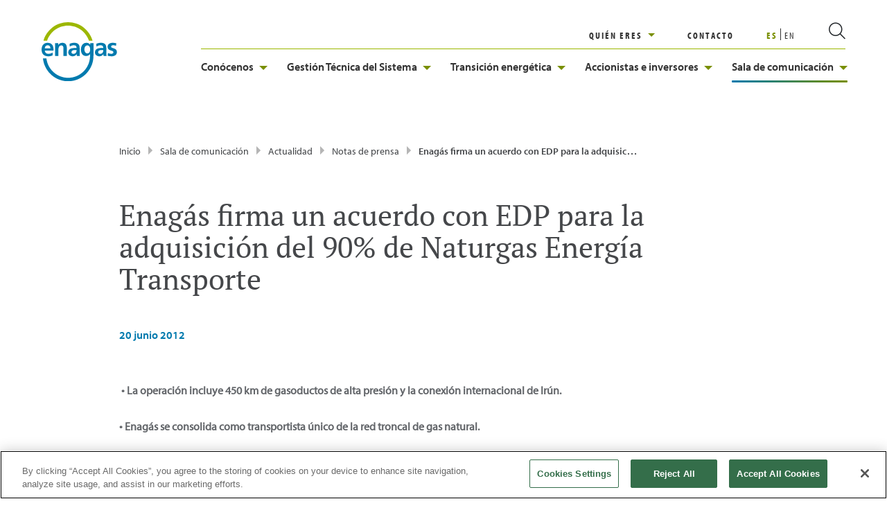

--- FILE ---
content_type: text/html;charset=utf-8
request_url: https://www.enagas.es/es/sala-comunicacion/actualidad/notas-prensa/2012-07-20_adquisicion_naturgas/
body_size: 17470
content:

<!DOCTYPE HTML>
<html lang="es">
<head>
    <!-- Google Tag Manager -->
    <script defer="defer" type="text/javascript" src="/.rum/@adobe/helix-rum-js@%5E2/dist/rum-standalone.js"></script>
<script>(function (w, d, s, l, i) {
            w[l] = w[l] || []; w[l].push({
                'gtm.start':
                    new Date().getTime(), event: 'gtm.js'
            }); var f = d.getElementsByTagName(s)[0],
                j = d.createElement(s), dl = l != 'dataLayer' ? '&l=' + l : ''; j.async = true; j.src =
                    'https://www.googletagmanager.com/gtm.js?id=' + i + dl; f.parentNode.insertBefore(j, f);
        })(window, document, 'script', 'dataLayer', 'GTM-MVVKPCL');</script>
    <!-- End Google Tag Manager -->

    
    
        
    <!-- Inicio del aviso de consentimiento de cookies de OneTrust para enagas.es -->
 
<script src="https://cdn.cookielaw.org/scripttemplates/otSDKStub.js" type="text/javascript" charset="UTF-8" data-domain-script="019387d8-1b71-70a0-9e4b-14f4bf6596cf"></script>
<script type="text/javascript">
function OptanonWrapper() { }
</script>
<!-- Fin del aviso de consentimiento de cookies de OneTrust para enagas.es -->
    
    
    <meta charset="UTF-8"/>
    <title>Enagás firma un acuerdo con EDP para la adquisición - Enagás</title>
    
    <meta name="description" content="Enagás, a través de su filial Enagás Transporte S.A.U, ha firmado con EDP un acuerdo para la adquisición del 90% de Naturgas Energía Transporte"/>
    <meta name="template" content="page-news"/>
    <meta name="viewport" content="width=device-width, initial-scale=1"/>
    <meta name="robots" content="index,follow"/>
    <meta name="formattedTags"/>
    
    <meta name="author" content="Enagás"/>
    <meta name="publisher" content="Enagás"/>

    
    
        <meta property="releaseDate" content="2012-06-20"/>
    
    

    


	
    
<link rel="stylesheet" href="/etc.clientlibs/enagas/clientlibs/clientlib-base.lc-6f5bfe6388fe300dcf5b9c47996513c3-lc.min.css" type="text/css">






	
    
<script src="/etc.clientlibs/enagas/clientlibs/vendor/jquery.lc-1fd4921763143879bead05887ba79940-lc.min.js"></script>








     <script>
        window.dataLayer = window.dataLayer || [];
        let categories = $("meta[name='formattedTags']").attr("content");
        let enagasEQ = 'enagas=true';
        let ca = document.cookie.split(';');
        let cookieRes = 'false';
        for (var i = 0; i < ca.length; i++) {
            let c = ca[i];
            while (c.charAt(0) == ' ') c = c.substring(1, c.length);
            if (c == enagasEQ)
                cookieRes = 'true';
        }
        dataLayer.push({
            page: JSON.parse("{\x22page\u002Dnews\u002Db1905c3af4\x22:{\x22@type\x22:\x22enagas\/components\/structure\/page\u002Dnews\x22,\x22repo:modifyDate\x22:\x222022\u002D03\u002D25T14:18:59Z\x22,\x22dc:title\x22:\x22Enagás firma un acuerdo con EDP para la adquisición \u002D Enagás\x22,\x22dc:description\x22:\x22Enagás, a través de su filial Enagás Transporte S.A.U, ha firmado con EDP un acuerdo para la adquisición del 90% de Naturgas Energía Transporte\x22,\x22xdm:template\x22:\x22\/conf\/enagas\/settings\/wcm\/templates\/page\u002Dnews\x22,\x22xdm:language\x22:\x22es\x22,\x22xdm:tags\x22:[],\x22repo:path\x22:\x22\/content\/enagas\/es\/sala\u002Dcomunicacion\/actualidad\/notas\u002Dprensa\/2012\u002D07\u002D20_Adquisicion_Naturgas.html\x22}}"),
            event: 'cmp:show',
            eventInfo: {
                path: 'page.page\u002Dnews\u002Db1905c3af4'
            },
            'page_title': $(document).attr('title'),
            'page_url': $(location).attr('href'),
            'page_type': $("meta[name='template']").attr("content"),
            'enagas': cookieRes,
            'main_category': categories != undefined ? categories : '',
            'secondary_category': '',
            'release_date': $("meta[property='releaseDate']").attr("content"),
            'error': ''
        });
    </script>


    <meta property="og:title" content="Enagás firma un acuerdo con EDP para la adquisición - Enagás"/>
    <meta property="og:description" content="Enagás, a través de su filial Enagás Transporte S.A.U, ha firmado con EDP un acuerdo para la adquisición del 90% de Naturgas Energía Transporte"/>
    <meta property="og:image" content="https://www.enagas.es/etc.clientlibs/enagas/clientlibs/clientlib-site/resources/imgs/logo-enagas-520x520-1.png/?v=2026-01-27-05-50"/>
    
    <meta property="og:url" content="https://www.enagas.es/es/sala-comunicacion/actualidad/notas-prensa/2012-07-20_adquisicion_naturgas/"/>
    <meta property="og:type" content="website"/>
    <meta property="fb:app_id" content="170685936380274"/>

    <meta name="twitter:site" content="@enagas"/>
    <meta name="twitter:card" content="summary_large_image"/>
    <meta name="twitter:title" content="Enagás firma un acuerdo con EDP para la adquisición - Enagás"/>
    <meta name="twitter:description" content="Enagás, a través de su filial Enagás Transporte S.A.U, ha firmado con EDP un acuerdo para la adquisición del 90% de Naturgas Energía Transporte"/>
    <meta name="twitter:image" content="https://www.enagas.es/etc.clientlibs/enagas/clientlibs/clientlib-site/resources/imgs/logo-enagas-520x520-1.png/?v=2026-01-27-05-50"/>
    
    <!--GOOGLE SITE VERIFICATION -->
    <meta name="google-site-verification" content="IKqXsnONOxvLzXX-f4OPperbHZYecQauFIcpry74tTQ"/>
    <!--GOOGLE SITE VERIFICATION -->
    <link rel="canonical" href="https://www.enagas.es/es/sala-comunicacion/actualidad/notas-prensa/2012-07-20_adquisicion_naturgas/"/>
    <link rel="preload" href="https://use.typekit.net/vdo2cdv.css" as="style" onload="this.rel='stylesheet'"/>
    <noscript><link rel="stylesheet" href="https://use.typekit.net/vdo2cdv.css"/></noscript>

    <link rel="apple-touch-icon" sizes="180x180" href="/etc.clientlibs/enagas/clientlibs/clientlib-site/resources/fav-icons/apple-touch-icon.png"/>
<link rel="apple-touch-icon" sizes="120x120" href="/etc.clientlibs/enagas/clientlibs/clientlib-site/resources/fav-icons/apple-touch-icon-120x120.png"/>
<link rel="apple-touch-icon" sizes="120x120" href="/etc.clientlibs/enagas/clientlibs/clientlib-site/resources/fav-icons/apple-touch-icon-120x120-precomposed.png"/>
<link rel="apple-touch-icon" sizes="152x152" href="/etc.clientlibs/enagas/clientlibs/clientlib-site/resources/fav-icons/apple-touch-icon-152x152.png"/>
<link rel="apple-touch-icon" sizes="152x152" href="/etc.clientlibs/enagas/clientlibs/clientlib-site/resources/fav-icons/apple-touch-icon-152x152-precomposed.png"/>
<link rel="icon" type="image/png" sizes="32x32" href="/etc.clientlibs/enagas/clientlibs/clientlib-site/resources/fav-icons/favicon-32x32.png"/>
<link rel="icon" type="image/png" sizes="16x16" href="/etc.clientlibs/enagas/clientlibs/clientlib-site/resources/fav-icons/favicon-16x16.png"/>
<link rel="manifest" href="/etc.clientlibs/enagas/clientlibs/clientlib-site/resources/fav-icons/site.webmanifest"/>
<link rel="mask-icon" href="/etc.clientlibs/enagas/clientlibs/clientlib-site/resources/fav-icons/safari-pinned-tab.svg" color="#5bbad5"/>
<meta name="apple-mobile-web-app-title" content="Enag&aacute;s"/>
<meta name="application-name" content="Enag&aacute;s"/>
<meta name="msapplication-TileColor" content="#ffffff"/>
<meta name="theme-color" content="#ffffff"/>
    

    
    
    

    

    
    
<script src="/etc.clientlibs/enagas/clientlibs/clientlib-dependencies.lc-d41d8cd98f00b204e9800998ecf8427e-lc.min.js"></script>



    
    
<link rel="stylesheet" href="/etc.clientlibs/enagas/clientlibs/clientlib-dependencies.lc-d41d8cd98f00b204e9800998ecf8427e-lc.min.css" type="text/css">
<link rel="stylesheet" href="/etc.clientlibs/enagas/clientlibs/clientlib-site.lc-5da66b88502298289753162917a304fd-lc.min.css" type="text/css">



    

    
    
    <link rel="alternate" hreflang="es" href="https://www.enagas.es/es/sala-comunicacion/actualidad/notas-prensa/2012-07-20_adquisicion_naturgas/"/>
<link rel="alternate" hreflang="en" href="https://www.enagas.es/en/press-room/news-room/press-releases/2012-07-20_adquisicion_naturgas/"/>

    <link rel="alternate" href="https://www.enagas.es/en/press-room/news-room/press-releases/2012-07-20_adquisicion_naturgas/" hreflang="x-default"/>
    
        
        <script type="application/ld+json">{"@context":"https://schema.org","@type":"BreadcrumbList","itemListElement":[{"@type":"ListItem","position":"1","name":"Inicio","item":"https://www.enagas.es/es/"},{"@type":"ListItem","position":"2","name":"Sala de Comunicación de Enagás","item":"https://www.enagas.es/es/sala-comunicacion/"},{"@type":"ListItem","position":"3","name":"Actualidad del sector energético - Enagás","item":"https://www.enagas.es/es/sala-comunicacion/actualidad/"},{"@type":"ListItem","position":"4","name":"Notas de Prensa de la compañía - Enagás","item":"https://www.enagas.es/es/sala-comunicacion/actualidad/notas-prensa/"},{"@type":"ListItem","position":"5","name":"Enagás firma un acuerdo con EDP para la adquisición - Enagás","item":"https://www.enagas.es/es/sala-comunicacion/actualidad/notas-prensa/2012-07-20_adquisicion_naturgas/"}]}</script>
    
    

    
        
            

    <script type="application/ld+json">
        {
  "@context" : "http://schema.org",
  "@type" : "WebPage",
  "url" : "https://www.enagas.es/es/sala-comunicacion/actualidad/notas-prensa/2012-07-20_adquisicion_naturgas/",
  "name" : "Enagás firma un acuerdo con EDP para la adquisición - Enagás",
  "description" : "Enagás, a través de su filial Enagás Transporte S.A.U, ha firmado con EDP un acuerdo para la adquisición del 90% de Naturgas Energía Transporte",
  "reviewedBy" : {
    "@type" : "Organization",
    "name" : "Enagás"
  }
}
    </script>

    

    

    

    

    

        
    
</head>

<body class="page-news page basicpage  " id="page-news-b1905c3af4" data-cmp-data-layer-enabled>
<a class="skip-to-content" href="#maincontent">Saltar al contenido principal</a>
<!-- Google Tag Manager (noscript) -->
<noscript>
    <iframe src="https://www.googletagmanager.com/ns.html?id=GTM-MVVKPCL" height="0" width="0" style="display:none; visibility:hidden" title="Google Tag Manager"></iframe>
</noscript>
<!-- End Google Tag Manager (noscript) -->



    




    



    
<div class="experiencefragment-header header-xf experiencefragment"><div class="no-author">
	<div class="cmp-experiencefragment cmp-experiencefragment--"><div class="xfpage page basicpage">


    
    
    
    <div id="container-51ffda2338" class="cmp-container">
        
        <div class="header">

    



	
    
<link rel="stylesheet" href="/etc.clientlibs/enagas/clientlibs/components/header.lc-be84675f29e0be434977d0a74915853a-lc.min.css" type="text/css">




	<header>
		<div class="header-block-gene">
			<div class="block-logo">
				


    



	
    
<link rel="stylesheet" href="/etc.clientlibs/enagas/clientlibs/components/logolist.lc-d41d8cd98f00b204e9800998ecf8427e-lc.min.css" type="text/css">




<ul>
	<li>
		
			<a href="/es/" target="_self" title="logo" aria-label="logo">
				<picture>
					<img loading="lazy" src="/adobe/dynamicmedia/deliver/dm-aid--c4af04b1-7fcc-464e-b7a1-06864ed4223a/logo_enagas.svg.webp?width=180&preferwebp=true" alt="logo" width="100%" height="auto"/>
				</picture>
			</a>
		
		
	</li>

</ul>


	
    <script defer src="/etc.clientlibs/enagas/clientlibs/components/logolist.lc-d41d8cd98f00b204e9800998ecf8427e-lc.min.js"></script>



			</div>
			<div class="block-gene">
				<div class="section-alpha">
					<div class="who-are-you-section" role="region" aria-label="Who are you section" tabindex="0">
						


    



	
    





<div class="container cc13">
	<div class="title-section">
		<div class="title">
  <div data-cmp-data-layer="{&#34;title-34fffd271d&#34;:{&#34;@type&#34;:&#34;enagas/components/content/title&#34;,&#34;repo:modifyDate&#34;:&#34;2022-01-18T15:52:54Z&#34;,&#34;dc:title&#34;:&#34;QUIÉN ERES&#34;}}" id="title-34fffd271d" class="cmp-title">
 <p class="cmp-title__text">QUIÉN ERES</p>
</div>

    

</div>

	</div>
	<ul class="link-list" role="list">
		
			<li role="listitem">
				<a href="/es/socios-y-participadas/" target="_self" aria-label="SOCIOS Y PARTICIPADAS">SOCIOS Y PARTICIPADAS</a>
			</li>
		
			<li role="listitem">
				<a href="/es/accionistas-minoritarios/" target="_self" aria-label="ACCIONISTAS MINORITARIOS">ACCIONISTAS MINORITARIOS</a>
			</li>
		
			<li role="listitem">
				<a href="/es/innovadores-y-emprendedores/" target="_self" aria-label="INNOVADORES Y EMPRENDEDORES">INNOVADORES Y EMPRENDEDORES</a>
			</li>
		
			<li role="listitem">
				<a href="/es/futuros-profesionales/" target="_self" aria-label="FUTUROS PROFESIONALES">FUTUROS PROFESIONALES</a>
			</li>
		
			<li role="listitem">
				<a href="/es/clientes/" target="_self" aria-label="CLIENTES">CLIENTES</a>
			</li>
		
			<li role="listitem">
				<a href="/es/conocenos/proveedores/como-ser-proveedor/" target="_self" aria-label="NUEVOS PROVEEDORES">NUEVOS PROVEEDORES</a>
			</li>
		
	</ul>
</div>


	
    




					</div>
					<div class="contact-section" role="region" aria-label="Contáctanos">
						

    


<a href="/es/contacto/" target="_self" title=" "> CONTACTO</a>




    




					</div>
					<div class="language-section" role="region" aria-label="Selector de idioma">
						
							<ul class="menu-idiomas" id="language-selector">
								<li>

									<a class="item active" href="/es/sala-comunicacion/actualidad/notas-prensa/2012-07-20_adquisicion_naturgas/">
										ES
									</a>
								</li>
							
								<li>

									<a class="item " href="/en/press-room/news-room/press-releases/2012-07-20_adquisicion_naturgas/">
										EN
									</a>
								</li>
							</ul>

						
					</div>
					<div class="icon-links-section" role="region" aria-label="Quick access menu">
						


    



	
    




<ul>
	
</ul>


	
    


					</div>
					<div class="search-section" role="search" aria-label="Buscador del sitio web" tabindex="0">
						<div class="no-author">
							<div class="cmp-experiencefragment cmp-experiencefragment--" id="exp-fragment-search" style="display: none;"><div class="xfpage page basicpage">


    
    
    
    <div id="container-e88cc5c588" class="cmp-container">
        
        <div class="headersearchsolr">

    



	
    
<link rel="stylesheet" href="/etc.clientlibs/enagas/clientlibs/components/headersearch.lc-d0368a4a0d483dc809651b2460e1df4e-lc.min.css" type="text/css">





<div id="cmp-headersearch" class="cmp-headersearch-container" data-result="https://www.enagas.es/es/resultados-busqueda/">
	<div class="headersearch-block-gene">
		<div class="block-logo">
			


    



	
    




<ul>
	<li>
		
			<a href="/es/" target="_self" title="logo" aria-label="logo">
				<picture>
					<img loading="lazy" src="/adobe/dynamicmedia/deliver/dm-aid--c4af04b1-7fcc-464e-b7a1-06864ed4223a/logo_enagas.svg.webp?width=180&preferwebp=true" alt="logo" width="100%" height="auto"/>
				</picture>
			</a>
		
		
	</li>

</ul>


	
    


		</div>

		<span class="icon icon-close-mobile"></span>

		<div class="searchbar-container">
			<span class="icon icon-search"></span>
			<input class="searchbar" placeholder="¿Qué estás buscando?" aria-label="search" name="search"/>
			<span class="icon icon-close"></span>
		</div>
	</div>
	<div class="search-display">
		<div class="most-searched">
			


    



	
    





<div class="container cc13">
	<div class="title-section">
		<div class="title">
  <div data-cmp-data-layer="{&#34;title-5ab7c0ac8e&#34;:{&#34;@type&#34;:&#34;enagas/components/content/title&#34;,&#34;repo:modifyDate&#34;:&#34;2023-10-10T12:03:07Z&#34;,&#34;dc:title&#34;:&#34;Lo más buscado&#34;}}" id="title-5ab7c0ac8e" class="cmp-title">
 <p class="cmp-title__text">Lo más buscado</p>
</div>

    

</div>

	</div>
	<ul class="link-list" role="list">
		
			<li role="listitem">
				<a href="/es/conocenos/quienes-somos/" target="_self" title="Quiénes somos" aria-label="Quiénes somos">Quiénes somos</a>
			</li>
		
			<li role="listitem">
				<a href="/es/conocenos/sostenibilidad/" target="_self" title="Nuestra estrategia sostenible" aria-label="Nuestra estrategia sostenible">Nuestra estrategia sostenible</a>
			</li>
		
			<li role="listitem">
				<a href="/es/gestion-tecnica-sistema/informacion-general/" target="_self" title="El GTS" aria-label="El GTS">El GTS</a>
			</li>
		
			<li role="listitem">
				<a href="/es/transicion-energetica/red-hidrogeno/" target="_self" title="La red de hidrógeno" aria-label="La red de hidrógeno">La red de hidrógeno</a>
			</li>
		
			<li role="listitem">
				<a href="/es/transicion-energetica/red-gasista/infraestructuras-gasistas/" target="_self" title="Infraestructuras gasistas" aria-label="Infraestructuras gasistas">Infraestructuras gasistas</a>
			</li>
		
	</ul>
</div>


	
    




		</div>

		<div class="search-results">
		</div>

		<div class="need-help">
			

    


<div class="neednelp">
	<div class="txt-needhelp">
		¿Necesitas ayuda?
	</div>
	<div class="link-contact">
		

    


<a href="/es/contacto/" target="_self" title=" "> Contáctanos</a>




    




	</div>
	<div class="txt-needhelp">
		Enagás en las redes
	</div>
	<div class="enagasnetwork">
		

    

<div class="rrss-component">

    
        
    



    

    <div class="rrss-block">
        <div class="container-page">
            <div class="title-block">
                
            </div>

            <div class="rrss--wrapper" role="navigation" aria-label="Redes sociales">
                <div class="rrss-item-container">
                    <a href="https://twitter.com/enagas" rel="me" title="Twitter Enagás" class="rrss__item" target="_blank" aria-label="Twitter Enagás">
                        <span class="icon icon-Twitter-new" aria-hidden="true">
                            <span class="rrss-tittle Twitter Enagás" style="display: none">Twitter Enagás</span>
                        </span>   
                    </a>
                </div>
                <div class="rrss-item-container">
                    <a href="https://es.linkedin.com/company/enagas" rel="me" title="LinkedIn Enagás" class="rrss__item" target="_blank" aria-label="LinkedIn Enagás">
                        <span class="icon icon-Linkedin-new" aria-hidden="true">
                            <span class="rrss-tittle LinkedIn Enagás" style="display: none">LinkedIn Enagás</span>
                        </span>    
                    </a>
                </div>
                <div class="rrss-item-container">
                    <a href="https://www.facebook.com/EnagasOficial/" rel="me" title="Facebook Enagás" class="rrss__item" target="_blank" aria-label="Facebook Enagás">
                        <span class="icon icon-Facebook-new" aria-hidden="true">
                            <span class="rrss-tittle Facebook Enagás" style="display: none">Facebook Enagás</span>
                        </span>
                    </a>
                </div>
                <div class="rrss-item-container">
                    <a href="https://www.youtube.com/channel/UC1gEGcl-G7p8INsNKe9YZyg" rel="me" title="YouTube Enagás" class="rrss__item" target="_blank" aria-label="YouTube Enagás">
                        <span class="icon icon-Youtube-new" aria-hidden="true">
                            <span class="rrss-tittle YouTube Enagás" style="display: none">YouTube Enagás</span>
                        </span>
                    </a>
                </div>
                
            </div>
        </div>
    </div>

    
        
    

    

</div>
	</div>
</div>





		</div>
	</div>
</div>

<div id="resource-path-searchSolr" data-node-path="/content/experience-fragments/enagas/es/Search/master1/jcr:content/root/headersearchsolr"></div>
<div id="resource-page-path" data-node-path="/content/enagas/es/sala-comunicacion/actualidad/notas-prensa/2012-07-20_Adquisicion_Naturgas"></div>


	
    <script defer src="/etc.clientlibs/enagas/clientlibs/components/headersearchsolr.lc-69da7973a8cd6fc378073be383c37af9-lc.min.js"></script>


</div>

        
    </div>

</div>
</div>
						</div>
						<i class="cmp-search__icon" data-cmp-hook-search="icon"></i>
						<span class="icon-menu icon-eng-Menu"></span>
					</div>
				</div>
				<div class="navigation-menu">
					<span class="icon icon-eng-Cerrar"></span>
					
<nav id="navigation-d381cf3f9e" class="cmp-navigation" itemscope itemtype="http://schema.org/SiteNavigationElement" data-cmp-data-layer="{&#34;navigation-d381cf3f9e&#34;:{&#34;@type&#34;:&#34;enagas/components/content/navigation&#34;,&#34;repo:modifyDate&#34;:&#34;2021-07-06T14:53:43Z&#34;}}">
    <ul class="cmp-navigation__group">
        
      <li class="cmp-navigation__item cmp-navigation__item--level-0 " data-cmp-data-layer="{&#34;navigation-d381cf3f9e-item-5731dead65&#34;:{&#34;@type&#34;:&#34;enagas/components/content/navigation/item&#34;,&#34;repo:modifyDate&#34;:&#34;2022-06-05T13:59:10Z&#34;,&#34;dc:title&#34;:&#34;Conócenos&#34;,&#34;xdm:linkURL&#34;:&#34;/es/conocenos/&#34;}}">
          
    
    <a href="/es/conocenos/" title="Conócenos" data-cmp-clickable class="cmp-navigation__item-link ">Conócenos<span></span>
    </a>
    
        <div class="page-description">
            <p class="block-description">
                <a href="/es/conocenos/" title="Conoce nuestra actividad y equipo de personas, la estrategia de sostenibilidad y el marco regulatorio de nuestro sector">Conoce nuestra actividad y equipo de personas, la estrategia de sostenibilidad y el marco regulatorio de nuestro sector</a>
            </p>
        </div>
     

          
            <div class="level2-menu">
                <div class="block-level">
                    
    <ul class="cmp-navigation__group">
        
      <li class="cmp-navigation__item cmp-navigation__item--level-1 " data-cmp-data-layer="{&#34;navigation-d381cf3f9e-item-37f51db926&#34;:{&#34;@type&#34;:&#34;enagas/components/content/navigation/item&#34;,&#34;repo:modifyDate&#34;:&#34;2022-06-05T14:09:52Z&#34;,&#34;dc:title&#34;:&#34;Quiénes somos&#34;,&#34;xdm:linkURL&#34;:&#34;/es/conocenos/quienes-somos/&#34;}}">
          
    
    <a href="/es/conocenos/quienes-somos/" title="Quiénes somos" data-cmp-clickable class="cmp-navigation__item-link ">Quiénes somos<span></span>
    </a>
     

          
            <div class="level2-menu">
                <div class="block-level">
                    
    <ul class="cmp-navigation__group">
        
      <li class="cmp-navigation__item cmp-navigation__item--level-2 " data-cmp-data-layer="{&#34;navigation-d381cf3f9e-item-e2f3826eef&#34;:{&#34;@type&#34;:&#34;enagas/components/content/navigation/item&#34;,&#34;repo:modifyDate&#34;:&#34;2022-06-05T14:09:09Z&#34;,&#34;dc:title&#34;:&#34;Equipo&#34;,&#34;xdm:linkURL&#34;:&#34;/es/conocenos/quienes-somos/equipo/&#34;}}">
          
    
    <a href="/es/conocenos/quienes-somos/equipo/" title="Equipo" data-cmp-clickable class="cmp-navigation__item-link ">Equipo<span></span>
    </a>
     

          
      </li>

        
    
        
      <li class="cmp-navigation__item cmp-navigation__item--level-2 " data-cmp-data-layer="{&#34;navigation-d381cf3f9e-item-3c8293fe29&#34;:{&#34;@type&#34;:&#34;enagas/components/content/navigation/item&#34;,&#34;repo:modifyDate&#34;:&#34;2022-06-05T14:09:09Z&#34;,&#34;dc:title&#34;:&#34;Grupo Enagás&#34;,&#34;xdm:linkURL&#34;:&#34;/es/conocenos/quienes-somos/grupo-enagas/&#34;}}">
          
    
    <a href="/es/conocenos/quienes-somos/grupo-enagas/" title="Grupo Enagás" data-cmp-clickable class="cmp-navigation__item-link ">Grupo Enagás<span></span>
    </a>
     

          
      </li>

        
    
        
      <li class="cmp-navigation__item cmp-navigation__item--level-2 " data-cmp-data-layer="{&#34;navigation-d381cf3f9e-item-4369ceca62&#34;:{&#34;@type&#34;:&#34;enagas/components/content/navigation/item&#34;,&#34;repo:modifyDate&#34;:&#34;2022-07-12T14:25:42Z&#34;,&#34;dc:title&#34;:&#34;Nuestro propósito&#34;,&#34;xdm:linkURL&#34;:&#34;/es/conocenos/quienes-somos/nuestro-proposito/&#34;}}">
          
    
    <a href="/es/conocenos/quienes-somos/nuestro-proposito/" title="Nuestro propósito" data-cmp-clickable class="cmp-navigation__item-link ">Nuestro propósito<span></span>
    </a>
     

          
      </li>

        
    
        
      <li class="cmp-navigation__item cmp-navigation__item--level-2 " data-cmp-data-layer="{&#34;navigation-d381cf3f9e-item-3f85dcbcc6&#34;:{&#34;@type&#34;:&#34;enagas/components/content/navigation/item&#34;,&#34;repo:modifyDate&#34;:&#34;2022-06-05T14:09:09Z&#34;,&#34;dc:title&#34;:&#34;Dónde estamos&#34;,&#34;xdm:linkURL&#34;:&#34;/es/conocenos/quienes-somos/donde-estamos/&#34;}}">
          
    
    <a href="/es/conocenos/quienes-somos/donde-estamos/" title="Dónde estamos" data-cmp-clickable class="cmp-navigation__item-link ">Dónde estamos<span></span>
    </a>
     

          
      </li>

        
    
        
      <li class="cmp-navigation__item cmp-navigation__item--level-2 " data-cmp-data-layer="{&#34;navigation-d381cf3f9e-item-93d965a3d8&#34;:{&#34;@type&#34;:&#34;enagas/components/content/navigation/item&#34;,&#34;repo:modifyDate&#34;:&#34;2022-06-05T14:09:09Z&#34;,&#34;dc:title&#34;:&#34;Indicadores clave&#34;,&#34;xdm:linkURL&#34;:&#34;/es/conocenos/quienes-somos/indicadores-clave/&#34;}}">
          
    
    <a href="/es/conocenos/quienes-somos/indicadores-clave/" title="Indicadores clave" data-cmp-clickable class="cmp-navigation__item-link ">Indicadores clave<span></span>
    </a>
     

          
      </li>

        
    
        
      <li class="cmp-navigation__item cmp-navigation__item--level-2 " data-cmp-data-layer="{&#34;navigation-d381cf3f9e-item-e6f68ec103&#34;:{&#34;@type&#34;:&#34;enagas/components/content/navigation/item&#34;,&#34;repo:modifyDate&#34;:&#34;2022-06-05T14:09:09Z&#34;,&#34;dc:title&#34;:&#34;Ética e integridad&#34;,&#34;xdm:linkURL&#34;:&#34;/es/conocenos/quienes-somos/etica-integridad/&#34;}}">
          
    
    <a href="/es/conocenos/quienes-somos/etica-integridad/" title="Ética e integridad" data-cmp-clickable class="cmp-navigation__item-link ">Ética e integridad<span></span>
    </a>
     

          
            <div class="level2-menu">
                <div class="block-level">
                    
    <ul class="cmp-navigation__group">
        
      <li class="cmp-navigation__item cmp-navigation__item--level-3 " data-cmp-data-layer="{&#34;navigation-d381cf3f9e-item-b3bd1fff90&#34;:{&#34;@type&#34;:&#34;enagas/components/content/navigation/item&#34;,&#34;repo:modifyDate&#34;:&#34;2023-04-18T15:01:26Z&#34;,&#34;dc:title&#34;:&#34;Transparencia y fiscalidad&#34;,&#34;xdm:linkURL&#34;:&#34;/es/conocenos/quienes-somos/etica-integridad/transparencia-y-responsabilidad-fiscal/&#34;}}">
          
    
    <a href="/es/conocenos/quienes-somos/etica-integridad/transparencia-y-responsabilidad-fiscal/" title="Transparencia y fiscalidad" data-cmp-clickable class="cmp-navigation__item-link ">Transparencia y fiscalidad<span></span>
    </a>
     

          
      </li>

        
    </ul>

                </div>
            </div>
          
      </li>

        
    </ul>

                </div>
            </div>
          
      </li>

        
    
        
      <li class="cmp-navigation__item cmp-navigation__item--level-1 " data-cmp-data-layer="{&#34;navigation-d381cf3f9e-item-828af23354&#34;:{&#34;@type&#34;:&#34;enagas/components/content/navigation/item&#34;,&#34;repo:modifyDate&#34;:&#34;2022-06-05T14:09:51Z&#34;,&#34;dc:title&#34;:&#34;Personas y talento&#34;,&#34;xdm:linkURL&#34;:&#34;/es/conocenos/personas-talento/&#34;}}">
          
    
    <a href="/es/conocenos/personas-talento/" title="Personas y talento" data-cmp-clickable class="cmp-navigation__item-link ">Personas y talento<span></span>
    </a>
     

          
            <div class="level2-menu">
                <div class="block-level">
                    
    <ul class="cmp-navigation__group">
        
      <li class="cmp-navigation__item cmp-navigation__item--level-2 " data-cmp-data-layer="{&#34;navigation-d381cf3f9e-item-e1633e2471&#34;:{&#34;@type&#34;:&#34;enagas/components/content/navigation/item&#34;,&#34;repo:modifyDate&#34;:&#34;2022-06-05T14:09:26Z&#34;,&#34;dc:title&#34;:&#34;Nuestro modelo&#34;,&#34;xdm:linkURL&#34;:&#34;/es/conocenos/personas-talento/nuestro-modelo/&#34;}}">
          
    
    <a href="/es/conocenos/personas-talento/nuestro-modelo/" title="Nuestro modelo" data-cmp-clickable class="cmp-navigation__item-link ">Nuestro modelo<span></span>
    </a>
     

          
      </li>

        
    
        
      <li class="cmp-navigation__item cmp-navigation__item--level-2 " data-cmp-data-layer="{&#34;navigation-d381cf3f9e-item-ecaf393086&#34;:{&#34;@type&#34;:&#34;enagas/components/content/navigation/item&#34;,&#34;repo:modifyDate&#34;:&#34;2022-06-15T08:26:30Z&#34;,&#34;dc:title&#34;:&#34;Diversidad, inclusión y conciliación&#34;,&#34;xdm:linkURL&#34;:&#34;/es/conocenos/personas-talento/diversidad-inclusion-conciliacion/&#34;}}">
          
    
    <a href="/es/conocenos/personas-talento/diversidad-inclusion-conciliacion/" title="Diversidad, inclusión y conciliación" data-cmp-clickable class="cmp-navigation__item-link ">Diversidad, inclusión y conciliación<span></span>
    </a>
     

          
      </li>

        
    
        
      <li class="cmp-navigation__item cmp-navigation__item--level-2 " data-cmp-data-layer="{&#34;navigation-d381cf3f9e-item-7ff0d89bcf&#34;:{&#34;@type&#34;:&#34;enagas/components/content/navigation/item&#34;,&#34;repo:modifyDate&#34;:&#34;2022-06-06T09:58:41Z&#34;,&#34;dc:title&#34;:&#34;Seguridad y salud&#34;,&#34;xdm:linkURL&#34;:&#34;/es/conocenos/personas-talento/seguridad-salud/&#34;}}">
          
    
    <a href="/es/conocenos/personas-talento/seguridad-salud/" title="Seguridad y salud" data-cmp-clickable class="cmp-navigation__item-link ">Seguridad y salud<span></span>
    </a>
     

          
      </li>

        
    
        
      <li class="cmp-navigation__item cmp-navigation__item--level-2 " data-cmp-data-layer="{&#34;navigation-d381cf3f9e-item-af6f38eeab&#34;:{&#34;@type&#34;:&#34;enagas/components/content/navigation/item&#34;,&#34;repo:modifyDate&#34;:&#34;2022-06-05T14:09:26Z&#34;,&#34;dc:title&#34;:&#34;Formación y desarrollo del talento&#34;,&#34;xdm:linkURL&#34;:&#34;/es/conocenos/personas-talento/formacion/&#34;}}">
          
    
    <a href="/es/conocenos/personas-talento/formacion/" title="Formación y desarrollo del talento" data-cmp-clickable class="cmp-navigation__item-link ">Formación y desarrollo del talento<span></span>
    </a>
     

          
      </li>

        
    
        
      <li class="cmp-navigation__item cmp-navigation__item--level-2 " data-cmp-data-layer="{&#34;navigation-d381cf3f9e-item-66431a33ce&#34;:{&#34;@type&#34;:&#34;enagas/components/content/navigation/item&#34;,&#34;repo:modifyDate&#34;:&#34;2022-06-05T14:09:27Z&#34;,&#34;dc:title&#34;:&#34;Únete a Enagás&#34;,&#34;xdm:linkURL&#34;:&#34;/es/conocenos/personas-talento/unete-enagas/&#34;}}">
          
    
    <a href="/es/conocenos/personas-talento/unete-enagas/" title="Únete a Enagás" data-cmp-clickable class="cmp-navigation__item-link ">Únete a Enagás<span></span>
    </a>
     

          
      </li>

        
    </ul>

                </div>
            </div>
          
      </li>

        
    
        
      <li class="cmp-navigation__item cmp-navigation__item--level-1 " data-cmp-data-layer="{&#34;navigation-d381cf3f9e-item-97cf2af4ce&#34;:{&#34;@type&#34;:&#34;enagas/components/content/navigation/item&#34;,&#34;repo:modifyDate&#34;:&#34;2022-06-05T14:09:52Z&#34;,&#34;dc:title&#34;:&#34;Sostenibilidad&#34;,&#34;xdm:linkURL&#34;:&#34;/es/conocenos/sostenibilidad/&#34;}}">
          
    
    <a href="/es/conocenos/sostenibilidad/" title="Sostenibilidad" data-cmp-clickable class="cmp-navigation__item-link ">Sostenibilidad<span></span>
    </a>
     

          
            <div class="level2-menu">
                <div class="block-level">
                    
    <ul class="cmp-navigation__group">
        
      <li class="cmp-navigation__item cmp-navigation__item--level-2 " data-cmp-data-layer="{&#34;navigation-d381cf3f9e-item-fae93c49cd&#34;:{&#34;@type&#34;:&#34;enagas/components/content/navigation/item&#34;,&#34;repo:modifyDate&#34;:&#34;2022-06-05T14:09:39Z&#34;,&#34;dc:title&#34;:&#34;Estrategia y gestión sostenible&#34;,&#34;xdm:linkURL&#34;:&#34;/es/conocenos/sostenibilidad/estrategia-gestion-sostenible/&#34;}}">
          
    
    <a href="/es/conocenos/sostenibilidad/estrategia-gestion-sostenible/" title="Estrategia y gestión sostenible" data-cmp-clickable class="cmp-navigation__item-link ">Estrategia y gestión sostenible<span></span>
    </a>
     

          
      </li>

        
    
        
      <li class="cmp-navigation__item cmp-navigation__item--level-2 " data-cmp-data-layer="{&#34;navigation-d381cf3f9e-item-86700bbb4f&#34;:{&#34;@type&#34;:&#34;enagas/components/content/navigation/item&#34;,&#34;repo:modifyDate&#34;:&#34;2022-06-05T14:09:39Z&#34;,&#34;dc:title&#34;:&#34;Agenda 2030&#34;,&#34;xdm:linkURL&#34;:&#34;/es/conocenos/sostenibilidad/agenda-2030/&#34;}}">
          
    
    <a href="/es/conocenos/sostenibilidad/agenda-2030/" title="Agenda 2030" data-cmp-clickable class="cmp-navigation__item-link ">Agenda 2030<span></span>
    </a>
     

          
      </li>

        
    
        
      <li class="cmp-navigation__item cmp-navigation__item--level-2 " data-cmp-data-layer="{&#34;navigation-d381cf3f9e-item-73a4f6c062&#34;:{&#34;@type&#34;:&#34;enagas/components/content/navigation/item&#34;,&#34;repo:modifyDate&#34;:&#34;2022-06-05T14:09:39Z&#34;,&#34;dc:title&#34;:&#34;Índices y reconocimientos&#34;,&#34;xdm:linkURL&#34;:&#34;/es/conocenos/sostenibilidad/indices-reconocimientos/&#34;}}">
          
    
    <a href="/es/conocenos/sostenibilidad/indices-reconocimientos/" title="Índices y reconocimientos" data-cmp-clickable class="cmp-navigation__item-link ">Índices y reconocimientos<span></span>
    </a>
     

          
      </li>

        
    
        
      <li class="cmp-navigation__item cmp-navigation__item--level-2 " data-cmp-data-layer="{&#34;navigation-d381cf3f9e-item-0ad4226486&#34;:{&#34;@type&#34;:&#34;enagas/components/content/navigation/item&#34;,&#34;repo:modifyDate&#34;:&#34;2022-06-05T14:09:39Z&#34;,&#34;dc:title&#34;:&#34;Buen gobierno&#34;,&#34;xdm:linkURL&#34;:&#34;/es/conocenos/sostenibilidad/buen-gobierno/&#34;}}">
          
    
    <a href="/es/accionistas-inversores/gobierno-corporativo/" title="Buen gobierno" data-cmp-clickable class="cmp-navigation__item-link page-section">Buen gobierno<span></span>
    </a>
     

          
      </li>

        
    
        
      <li class="cmp-navigation__item cmp-navigation__item--level-2 " data-cmp-data-layer="{&#34;navigation-d381cf3f9e-item-b2d4fa34d7&#34;:{&#34;@type&#34;:&#34;enagas/components/content/navigation/item&#34;,&#34;repo:modifyDate&#34;:&#34;2022-06-15T09:57:30Z&#34;,&#34;dc:title&#34;:&#34;Medioambiente&#34;,&#34;xdm:linkURL&#34;:&#34;/es/conocenos/sostenibilidad/medioambiente/&#34;}}">
          
    
    <a href="/es/conocenos/sostenibilidad/medioambiente/" title="Medioambiente" data-cmp-clickable class="cmp-navigation__item-link ">Medioambiente<span></span>
    </a>
     

          
      </li>

        
    
        
      <li class="cmp-navigation__item cmp-navigation__item--level-2 " data-cmp-data-layer="{&#34;navigation-d381cf3f9e-item-70027dd1f9&#34;:{&#34;@type&#34;:&#34;enagas/components/content/navigation/item&#34;,&#34;repo:modifyDate&#34;:&#34;2022-06-05T14:09:40Z&#34;,&#34;dc:title&#34;:&#34;Social&#34;,&#34;xdm:linkURL&#34;:&#34;/es/conocenos/sostenibilidad/social/&#34;}}">
          
    
    <a href="/es/conocenos/sostenibilidad/social/" title="Social" data-cmp-clickable class="cmp-navigation__item-link ">Social<span></span>
    </a>
     

          
      </li>

        
    </ul>

                </div>
            </div>
          
      </li>

        
    
        
      <li class="cmp-navigation__item cmp-navigation__item--level-1 " data-cmp-data-layer="{&#34;navigation-d381cf3f9e-item-a1443842a5&#34;:{&#34;@type&#34;:&#34;enagas/components/content/navigation/item&#34;,&#34;repo:modifyDate&#34;:&#34;2023-03-08T16:58:25Z&#34;,&#34;dc:title&#34;:&#34;Canal Ético&#34;,&#34;xdm:linkURL&#34;:&#34;/es/conocenos/canal-etico/&#34;}}">
          
    
    <a href="/es/conocenos/canal-etico/" title="Canal Ético" data-cmp-clickable class="cmp-navigation__item-link ">Canal Ético<span></span>
    </a>
     

          
      </li>

        
    
        
      <li class="cmp-navigation__item cmp-navigation__item--level-1 " data-cmp-data-layer="{&#34;navigation-d381cf3f9e-item-b7a1ccfcd3&#34;:{&#34;@type&#34;:&#34;enagas/components/content/navigation/item&#34;,&#34;repo:modifyDate&#34;:&#34;2022-06-05T14:09:51Z&#34;,&#34;dc:title&#34;:&#34;Proveedores&#34;,&#34;xdm:linkURL&#34;:&#34;/es/conocenos/proveedores/&#34;}}">
          
    
    <a href="/es/conocenos/proveedores/" title="Proveedores" data-cmp-clickable class="cmp-navigation__item-link ">Proveedores<span></span>
    </a>
     

          
      </li>

        
    
        
      <li class="cmp-navigation__item cmp-navigation__item--level-1 " data-cmp-data-layer="{&#34;navigation-d381cf3f9e-item-d492b5581d&#34;:{&#34;@type&#34;:&#34;enagas/components/content/navigation/item&#34;,&#34;repo:modifyDate&#34;:&#34;2022-06-05T14:09:51Z&#34;,&#34;dc:title&#34;:&#34;Marco regulatorio&#34;,&#34;xdm:linkURL&#34;:&#34;/es/conocenos/marco-regulatorio/&#34;}}">
          
    
    <a href="/es/conocenos/marco-regulatorio/" title="Marco regulatorio" data-cmp-clickable class="cmp-navigation__item-link ">Marco regulatorio<span></span>
    </a>
     

          
      </li>

        
    </ul>

                </div>
            </div>
          
      </li>

        
            <li class="destacados-section">
                <div class="destacados-0 linkslist">


    



	
    





<div class="container cc13">
	<div class="title-section">
		<div class="title">
  <div data-cmp-data-layer="{&#34;title-7fb4f485a8&#34;:{&#34;@type&#34;:&#34;enagas/components/content/title&#34;,&#34;repo:modifyDate&#34;:&#34;2022-01-18T15:52:45Z&#34;,&#34;dc:title&#34;:&#34;Destacados&#34;}}" id="title-7fb4f485a8" class="cmp-title">
 <p class="cmp-title__text">Destacados</p>
</div>

    

</div>

	</div>
	<ul class="link-list" role="list">
		
			<li role="listitem">
				<a href="/es/conocenos/quienes-somos/" target="_self" title="Somos Enagás" aria-label="#SomosEnagás">#SomosEnagás</a>
			</li>
		
			<li role="listitem">
				<a href="/es/conocenos/personas-talento/formacion/" target="_self" title="Talento" aria-label="#Talento ">#Talento </a>
			</li>
		
			<li role="listitem">
				<a href="/es/conocenos/sostenibilidad/agenda-2030/" target="_self" title="Con los ODS" aria-label="#ConLosODS ">#ConLosODS </a>
			</li>
		
			<li role="listitem">
				<a href="/es/conocenos/personas-talento/diversidad-inclusion-conciliacion/" target="_self" title="Diversa Inclusiva" aria-label="#DiversaInclusiva ">#DiversaInclusiva </a>
			</li>
		
	</ul>
</div>


	
    



</div>

                <div class="destacadoslogo-0 image">
<div data-cmp-is="image" data-cmp-lazythreshold="0" data-cmp-src="/content/experience-fragments/enagas/es/header/master/_jcr_content/root/header/menu-navegacion/destacadoslogo-0.coreimg.svg/1657273156993/corazonbienestar.svg" data-asset="/content/dam/enagas/es/imagenes/icons/CorazonBienestar.svg" data-asset-id="59e2c662-5573-425d-b721-c074356f86ea" data-title="Iconos/Enagas/Degradado/CorazonBienestar" id="image-16d1d6010b" class="cmp-image" itemscope itemtype="http://schema.org/ImageObject">
  
  
    

    
      
      <picture>
        <source srcset="/adobe/dynamicmedia/deliver/dm-aid--59e2c662-5573-425d-b721-c074356f86ea/corazonbienestar.svg.webp?width=1900&preferwebp=true" media="(min-width: 1600px)" type="image/webp"/>
        <source srcset="/adobe/dynamicmedia/deliver/dm-aid--59e2c662-5573-425d-b721-c074356f86ea/corazonbienestar.svg.webp?width=1600&preferwebp=true" media="(min-width: 1200px)" type="image/webp"/>
        <source srcset="/adobe/dynamicmedia/deliver/dm-aid--59e2c662-5573-425d-b721-c074356f86ea/corazonbienestar.svg.webp?width=1200&preferwebp=true" media="(min-width: 1024px)" type="image/webp"/>
        <source srcset="/adobe/dynamicmedia/deliver/dm-aid--59e2c662-5573-425d-b721-c074356f86ea/corazonbienestar.svg.webp?width=1024&preferwebp=true" media="(min-width: 768px)" type="image/webp"/>
        <img loading="lazy" fetchpriority="auto" src="/adobe/dynamicmedia/deliver/dm-aid--59e2c662-5573-425d-b721-c074356f86ea/corazonbienestar.svg.webp?width=768&preferwebp=true" class="cmp-image__image" itemprop="contentUrl" data-cmp-hook-image="image" alt="Iconos/Enagas/Degradado/CorazonBienestar" title="Iconos/Enagas/Degradado/CorazonBienestar" width="100%" height="auto"/>
      </picture>
        
    
  
  
  <meta itemprop="caption" content="Iconos/Enagas/Degradado/CorazonBienestar"/>
</div>

    
</div>

            </li>
        
    
        
      <li class="cmp-navigation__item cmp-navigation__item--level-0 " data-cmp-data-layer="{&#34;navigation-d381cf3f9e-item-b7369734b3&#34;:{&#34;@type&#34;:&#34;enagas/components/content/navigation/item&#34;,&#34;repo:modifyDate&#34;:&#34;2022-06-05T13:59:10Z&#34;,&#34;dc:title&#34;:&#34;Gestión Técnica del Sistema&#34;,&#34;xdm:linkURL&#34;:&#34;/es/gestion-tecnica-sistema/&#34;}}">
          
    
    <a href="/es/gestion-tecnica-sistema/" title="Gestión Técnica del Sistema" data-cmp-clickable class="cmp-navigation__item-link ">Gestión Técnica del Sistema<span></span>
    </a>
    
        <div class="page-description">
            <p class="block-description">
                <a href="/es/gestion-tecnica-sistema/" title="Somos el Gestor Técnico del Sistema Gasista Español. Infórmate sobre nuestra labor para garantizar la continuidad  y seguridad del suministro de gas natural">Somos el Gestor Técnico del Sistema Gasista Español. Infórmate sobre nuestra labor para garantizar la continuidad  y seguridad del suministro de gas natural</a>
            </p>
        </div>
     

          
            <div class="level2-menu">
                <div class="block-level">
                    
    <ul class="cmp-navigation__group">
        
      <li class="cmp-navigation__item cmp-navigation__item--level-1 " data-cmp-data-layer="{&#34;navigation-d381cf3f9e-item-92356dbdf9&#34;:{&#34;@type&#34;:&#34;enagas/components/content/navigation/item&#34;,&#34;repo:modifyDate&#34;:&#34;2022-06-05T14:10:36Z&#34;,&#34;dc:title&#34;:&#34;Información general&#34;,&#34;xdm:linkURL&#34;:&#34;/es/gestion-tecnica-sistema/informacion-general/&#34;}}">
          
    
    <a href="/es/gestion-tecnica-sistema/informacion-general/" title="Información general" data-cmp-clickable class="cmp-navigation__item-link ">Información general<span></span>
    </a>
     

          
            <div class="level2-menu">
                <div class="block-level">
                    
    <ul class="cmp-navigation__group">
        
      <li class="cmp-navigation__item cmp-navigation__item--level-2 " data-cmp-data-layer="{&#34;navigation-d381cf3f9e-item-1b387529b5&#34;:{&#34;@type&#34;:&#34;enagas/components/content/navigation/item&#34;,&#34;repo:modifyDate&#34;:&#34;2022-06-05T14:10:36Z&#34;,&#34;dc:title&#34;:&#34;El GTS&#34;,&#34;xdm:linkURL&#34;:&#34;/es/gestion-tecnica-sistema/informacion-general/gts/&#34;}}">
          
    
    <a href="/es/gestion-tecnica-sistema/informacion-general/gts/" title="El GTS" data-cmp-clickable class="cmp-navigation__item-link ">El GTS<span></span>
    </a>
     

          
      </li>

        
    
        
      <li class="cmp-navigation__item cmp-navigation__item--level-2 " data-cmp-data-layer="{&#34;navigation-d381cf3f9e-item-003f99b18c&#34;:{&#34;@type&#34;:&#34;enagas/components/content/navigation/item&#34;,&#34;repo:modifyDate&#34;:&#34;2022-06-05T14:10:36Z&#34;,&#34;dc:title&#34;:&#34;Centro Principal de Control&#34;,&#34;xdm:linkURL&#34;:&#34;/es/gestion-tecnica-sistema/informacion-general/centro-principal-control/&#34;}}">
          
    
    <a href="/es/gestion-tecnica-sistema/informacion-general/centro-principal-control/" title="Centro Principal de Control" data-cmp-clickable class="cmp-navigation__item-link ">Centro Principal de Control<span></span>
    </a>
     

          
      </li>

        
    
        
      <li class="cmp-navigation__item cmp-navigation__item--level-2 " data-cmp-data-layer="{&#34;navigation-d381cf3f9e-item-d87aa6c5a0&#34;:{&#34;@type&#34;:&#34;enagas/components/content/navigation/item&#34;,&#34;repo:modifyDate&#34;:&#34;2022-06-05T14:10:36Z&#34;,&#34;dc:title&#34;:&#34;Garantías de origen&#34;,&#34;xdm:linkURL&#34;:&#34;/es/gestion-tecnica-sistema/informacion-general/garantias-origen/&#34;}}">
          
    
    <a href="/es/gestion-tecnica-sistema/informacion-general/garantias-origen/" title="Garantías de origen" data-cmp-clickable class="cmp-navigation__item-link ">Garantías de origen<span></span>
    </a>
     

          
      </li>

        
    
        
      <li class="cmp-navigation__item cmp-navigation__item--level-2 " data-cmp-data-layer="{&#34;navigation-d381cf3f9e-item-9ec6b9bf53&#34;:{&#34;@type&#34;:&#34;enagas/components/content/navigation/item&#34;,&#34;repo:modifyDate&#34;:&#34;2022-06-05T14:10:36Z&#34;,&#34;dc:title&#34;:&#34;Normativa y procedimientos&#34;,&#34;xdm:linkURL&#34;:&#34;/es/gestion-tecnica-sistema/informacion-general/normativa-procedimientos/&#34;}}">
          
    
    <a href="/es/gestion-tecnica-sistema/informacion-general/normativa-procedimientos/" title="Normativa y procedimientos" data-cmp-clickable class="cmp-navigation__item-link ">Normativa y procedimientos<span></span>
    </a>
     

          
      </li>

        
    
        
      <li class="cmp-navigation__item cmp-navigation__item--level-2 " data-cmp-data-layer="{&#34;navigation-d381cf3f9e-item-481b4cf056&#34;:{&#34;@type&#34;:&#34;enagas/components/content/navigation/item&#34;,&#34;repo:modifyDate&#34;:&#34;2022-06-05T14:10:36Z&#34;,&#34;dc:title&#34;:&#34;Consultas públicas&#34;,&#34;xdm:linkURL&#34;:&#34;/es/gestion-tecnica-sistema/informacion-general/consultas-publicas/&#34;}}">
          
    
    <a href="/es/gestion-tecnica-sistema/informacion-general/consultas-publicas/" title="Consultas públicas" data-cmp-clickable class="cmp-navigation__item-link ">Consultas públicas<span></span>
    </a>
     

          
      </li>

        
    </ul>

                </div>
            </div>
          
      </li>

        
    
        
      <li class="cmp-navigation__item cmp-navigation__item--level-1 " data-cmp-data-layer="{&#34;navigation-d381cf3f9e-item-86aa8c96f3&#34;:{&#34;@type&#34;:&#34;enagas/components/content/navigation/item&#34;,&#34;repo:modifyDate&#34;:&#34;2022-06-05T14:10:36Z&#34;,&#34;dc:title&#34;:&#34;Procesos del Sistema Gasista&#34;,&#34;xdm:linkURL&#34;:&#34;/es/gestion-tecnica-sistema/procesos-sistema-gasista/&#34;}}">
          
    
    <a href="/es/gestion-tecnica-sistema/procesos-sistema-gasista/" title="Procesos del Sistema Gasista" data-cmp-clickable class="cmp-navigation__item-link ">Procesos del Sistema Gasista<span></span>
    </a>
     

          
            <div class="level2-menu">
                <div class="block-level">
                    
    <ul class="cmp-navigation__group">
        
      <li class="cmp-navigation__item cmp-navigation__item--level-2 " data-cmp-data-layer="{&#34;navigation-d381cf3f9e-item-d6136c824f&#34;:{&#34;@type&#34;:&#34;enagas/components/content/navigation/item&#34;,&#34;repo:modifyDate&#34;:&#34;2022-06-05T14:10:36Z&#34;,&#34;dc:title&#34;:&#34;Habilitación&#34;,&#34;xdm:linkURL&#34;:&#34;/es/gestion-tecnica-sistema/procesos-sistema-gasista/habilitacion/&#34;}}">
          
    
    <a href="/es/gestion-tecnica-sistema/procesos-sistema-gasista/habilitacion/" title="Habilitación" data-cmp-clickable class="cmp-navigation__item-link ">Habilitación<span></span>
    </a>
     

          
      </li>

        
    
        
      <li class="cmp-navigation__item cmp-navigation__item--level-2 " data-cmp-data-layer="{&#34;navigation-d381cf3f9e-item-801a6637ea&#34;:{&#34;@type&#34;:&#34;enagas/components/content/navigation/item&#34;,&#34;repo:modifyDate&#34;:&#34;2022-06-05T14:10:36Z&#34;,&#34;dc:title&#34;:&#34;Garantías&#34;,&#34;xdm:linkURL&#34;:&#34;/es/gestion-tecnica-sistema/procesos-sistema-gasista/garantias/&#34;}}">
          
    
    <a href="/es/gestion-tecnica-sistema/procesos-sistema-gasista/garantias/" title="Garantías" data-cmp-clickable class="cmp-navigation__item-link ">Garantías<span></span>
    </a>
     

          
      </li>

        
    
        
      <li class="cmp-navigation__item cmp-navigation__item--level-2 " data-cmp-data-layer="{&#34;navigation-d381cf3f9e-item-570c3be2da&#34;:{&#34;@type&#34;:&#34;enagas/components/content/navigation/item&#34;,&#34;repo:modifyDate&#34;:&#34;2025-09-24T14:09:53Z&#34;,&#34;dc:title&#34;:&#34;Conexión de hidrógeno &#34;,&#34;xdm:linkURL&#34;:&#34;/es/gestion-tecnica-sistema/procesos-sistema-gasista/conexion-hidrogeno/&#34;}}">
          
    
    <a href="/es/gestion-tecnica-sistema/procesos-sistema-gasista/conexion-hidrogeno/" title="Conexión de hidrógeno " data-cmp-clickable class="cmp-navigation__item-link ">Conexión de hidrógeno <span></span>
    </a>
     

          
      </li>

        
    
        
      <li class="cmp-navigation__item cmp-navigation__item--level-2 " data-cmp-data-layer="{&#34;navigation-d381cf3f9e-item-dc6ff9870d&#34;:{&#34;@type&#34;:&#34;enagas/components/content/navigation/item&#34;,&#34;repo:modifyDate&#34;:&#34;2022-06-05T14:10:36Z&#34;,&#34;dc:title&#34;:&#34;Contratación&#34;,&#34;xdm:linkURL&#34;:&#34;/es/gestion-tecnica-sistema/procesos-sistema-gasista/contratacion/&#34;}}">
          
    
    <a href="/es/gestion-tecnica-sistema/procesos-sistema-gasista/contratacion/" title="Contratación" data-cmp-clickable class="cmp-navigation__item-link ">Contratación<span></span>
    </a>
     

          
      </li>

        
    
        
      <li class="cmp-navigation__item cmp-navigation__item--level-2 " data-cmp-data-layer="{&#34;navigation-d381cf3f9e-item-245f727a07&#34;:{&#34;@type&#34;:&#34;enagas/components/content/navigation/item&#34;,&#34;repo:modifyDate&#34;:&#34;2022-06-05T14:10:36Z&#34;,&#34;dc:title&#34;:&#34;Programación y operación&#34;,&#34;xdm:linkURL&#34;:&#34;/es/gestion-tecnica-sistema/procesos-sistema-gasista/programacion-operacion/&#34;}}">
          
    
    <a href="/es/gestion-tecnica-sistema/procesos-sistema-gasista/programacion-operacion/" title="Programación y operación" data-cmp-clickable class="cmp-navigation__item-link ">Programación y operación<span></span>
    </a>
     

          
      </li>

        
    
        
      <li class="cmp-navigation__item cmp-navigation__item--level-2 " data-cmp-data-layer="{&#34;navigation-d381cf3f9e-item-7073563aab&#34;:{&#34;@type&#34;:&#34;enagas/components/content/navigation/item&#34;,&#34;repo:modifyDate&#34;:&#34;2022-06-05T14:10:37Z&#34;,&#34;dc:title&#34;:&#34;Medición&#34;,&#34;xdm:linkURL&#34;:&#34;/es/gestion-tecnica-sistema/procesos-sistema-gasista/medicion/&#34;}}">
          
    
    <a href="/es/gestion-tecnica-sistema/procesos-sistema-gasista/medicion/" title="Medición" data-cmp-clickable class="cmp-navigation__item-link ">Medición<span></span>
    </a>
     

          
      </li>

        
    
        
      <li class="cmp-navigation__item cmp-navigation__item--level-2 " data-cmp-data-layer="{&#34;navigation-d381cf3f9e-item-36fa61f602&#34;:{&#34;@type&#34;:&#34;enagas/components/content/navigation/item&#34;,&#34;repo:modifyDate&#34;:&#34;2022-06-05T14:10:37Z&#34;,&#34;dc:title&#34;:&#34;Calidad del gas&#34;,&#34;xdm:linkURL&#34;:&#34;/es/gestion-tecnica-sistema/procesos-sistema-gasista/calidad-gas/&#34;}}">
          
    
    <a href="/es/gestion-tecnica-sistema/procesos-sistema-gasista/calidad-gas/" title="Calidad del gas" data-cmp-clickable class="cmp-navigation__item-link ">Calidad del gas<span></span>
    </a>
     

          
      </li>

        
    
        
      <li class="cmp-navigation__item cmp-navigation__item--level-2 " data-cmp-data-layer="{&#34;navigation-d381cf3f9e-item-c0a977c76e&#34;:{&#34;@type&#34;:&#34;enagas/components/content/navigation/item&#34;,&#34;repo:modifyDate&#34;:&#34;2022-06-05T14:10:37Z&#34;,&#34;dc:title&#34;:&#34;Repartos y balances&#34;,&#34;xdm:linkURL&#34;:&#34;/es/gestion-tecnica-sistema/procesos-sistema-gasista/repartos-balance/&#34;}}">
          
    
    <a href="/es/gestion-tecnica-sistema/procesos-sistema-gasista/repartos-balance/" title="Repartos y balances" data-cmp-clickable class="cmp-navigation__item-link ">Repartos y balances<span></span>
    </a>
     

          
      </li>

        
    
        
      <li class="cmp-navigation__item cmp-navigation__item--level-2 " data-cmp-data-layer="{&#34;navigation-d381cf3f9e-item-970d75754c&#34;:{&#34;@type&#34;:&#34;enagas/components/content/navigation/item&#34;,&#34;repo:modifyDate&#34;:&#34;2022-06-05T14:10:37Z&#34;,&#34;dc:title&#34;:&#34;Facturación y liquidaciones&#34;,&#34;xdm:linkURL&#34;:&#34;/es/gestion-tecnica-sistema/procesos-sistema-gasista/facturacion-y-liquidaciones/&#34;}}">
          
    
    <a href="/es/gestion-tecnica-sistema/procesos-sistema-gasista/facturacion-y-liquidaciones/" title="Facturación y liquidaciones" data-cmp-clickable class="cmp-navigation__item-link ">Facturación y liquidaciones<span></span>
    </a>
     

          
      </li>

        
    
        
      <li class="cmp-navigation__item cmp-navigation__item--level-2 " data-cmp-data-layer="{&#34;navigation-d381cf3f9e-item-e40d622115&#34;:{&#34;@type&#34;:&#34;enagas/components/content/navigation/item&#34;,&#34;repo:modifyDate&#34;:&#34;2022-06-05T14:10:37Z&#34;,&#34;dc:title&#34;:&#34;Mercados&#34;,&#34;xdm:linkURL&#34;:&#34;/es/gestion-tecnica-sistema/procesos-sistema-gasista/mercados/&#34;}}">
          
    
    <a href="/es/gestion-tecnica-sistema/procesos-sistema-gasista/mercados/" title="Mercados" data-cmp-clickable class="cmp-navigation__item-link ">Mercados<span></span>
    </a>
     

          
      </li>

        
    
        
      <li class="cmp-navigation__item cmp-navigation__item--level-2 " data-cmp-data-layer="{&#34;navigation-d381cf3f9e-item-8bdfa40679&#34;:{&#34;@type&#34;:&#34;enagas/components/content/navigation/item&#34;,&#34;repo:modifyDate&#34;:&#34;2022-06-05T14:10:37Z&#34;,&#34;dc:title&#34;:&#34;Planificación y capacidades&#34;,&#34;xdm:linkURL&#34;:&#34;/es/gestion-tecnica-sistema/procesos-sistema-gasista/planificacion-y-capacidades/&#34;}}">
          
    
    <a href="/es/gestion-tecnica-sistema/procesos-sistema-gasista/planificacion-y-capacidades/" title="Planificación y capacidades" data-cmp-clickable class="cmp-navigation__item-link ">Planificación y capacidades<span></span>
    </a>
     

          
      </li>

        
    </ul>

                </div>
            </div>
          
      </li>

        
    
        
      <li class="cmp-navigation__item cmp-navigation__item--level-1 " data-cmp-data-layer="{&#34;navigation-d381cf3f9e-item-650cd58985&#34;:{&#34;@type&#34;:&#34;enagas/components/content/navigation/item&#34;,&#34;repo:modifyDate&#34;:&#34;2022-06-11T12:53:41Z&#34;,&#34;dc:title&#34;:&#34;Energy Data&#34;,&#34;xdm:linkURL&#34;:&#34;/es/gestion-tecnica-sistema/energy-data/&#34;}}">
          
    
    <a href="/es/gestion-tecnica-sistema/energy-data/" title="Energy Data" data-cmp-clickable class="cmp-navigation__item-link ">Energy Data<span></span>
    </a>
     

          
            <div class="level2-menu">
                <div class="block-level">
                    
    <ul class="cmp-navigation__group">
        
      <li class="cmp-navigation__item cmp-navigation__item--level-2 " data-cmp-data-layer="{&#34;navigation-d381cf3f9e-item-0d033b54a8&#34;:{&#34;@type&#34;:&#34;enagas/components/content/navigation/item&#34;,&#34;repo:modifyDate&#34;:&#34;2022-06-11T12:53:35Z&#34;,&#34;dc:title&#34;:&#34;Demanda&#34;,&#34;xdm:linkURL&#34;:&#34;/es/gestion-tecnica-sistema/energy-data/demanda/&#34;}}">
          
    
    <a href="/es/gestion-tecnica-sistema/energy-data/demanda/prevision/" title="Demanda" data-cmp-clickable class="cmp-navigation__item-link page-section">Demanda<span></span>
    </a>
     

          
      </li>

        
    
        
      <li class="cmp-navigation__item cmp-navigation__item--level-2 " data-cmp-data-layer="{&#34;navigation-d381cf3f9e-item-c4a0a9b3d4&#34;:{&#34;@type&#34;:&#34;enagas/components/content/navigation/item&#34;,&#34;repo:modifyDate&#34;:&#34;2022-06-11T12:53:35Z&#34;,&#34;dc:title&#34;:&#34;Parámetros físicos&#34;,&#34;xdm:linkURL&#34;:&#34;/es/gestion-tecnica-sistema/energy-data/parametros-fisicos/&#34;}}">
          
    
    <a href="/es/gestion-tecnica-sistema/energy-data/parametros-fisicos/capacidades-tecnicas-flujos-fisicos/" title="Parámetros físicos" data-cmp-clickable class="cmp-navigation__item-link page-section">Parámetros físicos<span></span>
    </a>
     

          
      </li>

        
    
        
      <li class="cmp-navigation__item cmp-navigation__item--level-2 " data-cmp-data-layer="{&#34;navigation-d381cf3f9e-item-c7d260f18c&#34;:{&#34;@type&#34;:&#34;enagas/components/content/navigation/item&#34;,&#34;repo:modifyDate&#34;:&#34;2022-06-11T12:53:35Z&#34;,&#34;dc:title&#34;:&#34;Información comercial&#34;,&#34;xdm:linkURL&#34;:&#34;/es/gestion-tecnica-sistema/energy-data/informacion-comercial/&#34;}}">
          
    
    <a href="/es/gestion-tecnica-sistema/energy-data/informacion-comercial/volumen-gas-disponible/" title="Información comercial" data-cmp-clickable class="cmp-navigation__item-link page-section">Información comercial<span></span>
    </a>
     

          
      </li>

        
    
        
      <li class="cmp-navigation__item cmp-navigation__item--level-2 " data-cmp-data-layer="{&#34;navigation-d381cf3f9e-item-e52e311c1b&#34;:{&#34;@type&#34;:&#34;enagas/components/content/navigation/item&#34;,&#34;repo:modifyDate&#34;:&#34;2022-06-11T12:53:35Z&#34;,&#34;dc:title&#34;:&#34;Publicaciones GTS&#34;,&#34;xdm:linkURL&#34;:&#34;/es/gestion-tecnica-sistema/energy-data/publicaciones/&#34;}}">
          
    
    <a href="/es/gestion-tecnica-sistema/energy-data/publicaciones/" title="Publicaciones GTS" data-cmp-clickable class="cmp-navigation__item-link ">Publicaciones GTS<span></span>
    </a>
     

          
      </li>

        
    </ul>

                </div>
            </div>
          
      </li>

        
    
        
      <li class="cmp-navigation__item cmp-navigation__item--level-1 " data-cmp-data-layer="{&#34;navigation-d381cf3f9e-item-5a6e8b24f7&#34;:{&#34;@type&#34;:&#34;enagas/components/content/navigation/item&#34;,&#34;repo:modifyDate&#34;:&#34;2022-06-05T14:10:38Z&#34;,&#34;dc:title&#34;:&#34;Soporte y atención &#34;,&#34;xdm:linkURL&#34;:&#34;/es/gestion-tecnica-sistema/soporte-atencion-usuarios/&#34;}}">
          
    
    <a href="/es/gestion-tecnica-sistema/soporte-atencion-usuarios/" title="Soporte y atención " data-cmp-clickable class="cmp-navigation__item-link ">Soporte y atención <span></span>
    </a>
     

          
            <div class="level2-menu">
                <div class="block-level">
                    
    <ul class="cmp-navigation__group">
        
      <li class="cmp-navigation__item cmp-navigation__item--level-2 " data-cmp-data-layer="{&#34;navigation-d381cf3f9e-item-59a434c3ea&#34;:{&#34;@type&#34;:&#34;enagas/components/content/navigation/item&#34;,&#34;repo:modifyDate&#34;:&#34;2022-06-05T14:10:38Z&#34;,&#34;dc:title&#34;:&#34;Calendarios&#34;,&#34;xdm:linkURL&#34;:&#34;/es/gestion-tecnica-sistema/soporte-atencion-usuarios/calendarios/&#34;}}">
          
    
    <a href="/es/gestion-tecnica-sistema/soporte-atencion-usuarios/calendarios/" title="Calendarios" data-cmp-clickable class="cmp-navigation__item-link ">Calendarios<span></span>
    </a>
     

          
      </li>

        
    
        
      <li class="cmp-navigation__item cmp-navigation__item--level-2 " data-cmp-data-layer="{&#34;navigation-d381cf3f9e-item-781a23f55d&#34;:{&#34;@type&#34;:&#34;enagas/components/content/navigation/item&#34;,&#34;repo:modifyDate&#34;:&#34;2022-06-05T14:10:38Z&#34;,&#34;dc:title&#34;:&#34;Peajes y simuladores&#34;,&#34;xdm:linkURL&#34;:&#34;/es/gestion-tecnica-sistema/soporte-atencion-usuarios/peajes/&#34;}}">
          
    
    <a href="/es/gestion-tecnica-sistema/soporte-atencion-usuarios/peajes/" title="Peajes y simuladores" data-cmp-clickable class="cmp-navigation__item-link ">Peajes y simuladores<span></span>
    </a>
     

          
      </li>

        
    
        
      <li class="cmp-navigation__item cmp-navigation__item--level-2 " data-cmp-data-layer="{&#34;navigation-d381cf3f9e-item-80418ed3f7&#34;:{&#34;@type&#34;:&#34;enagas/components/content/navigation/item&#34;,&#34;repo:modifyDate&#34;:&#34;2022-06-05T14:10:38Z&#34;,&#34;dc:title&#34;:&#34;Acceso y conexión&#34;,&#34;xdm:linkURL&#34;:&#34;/es/gestion-tecnica-sistema/soporte-atencion-usuarios/acceso-y-conexion/&#34;}}">
          
    
    <a href="/es/gestion-tecnica-sistema/soporte-atencion-usuarios/acceso-y-conexion/" title="Acceso y conexión" data-cmp-clickable class="cmp-navigation__item-link ">Acceso y conexión<span></span>
    </a>
     

          
      </li>

        
    </ul>

                </div>
            </div>
          
      </li>

        
    </ul>

                </div>
            </div>
          
      </li>

        
            <li class="destacados-section">
                <div class="destacados-1 linkslist">


    



	
    





<div class="container cc13">
	<div class="title-section">
		<div class="title">
  <div data-cmp-data-layer="{&#34;title-a292f96231&#34;:{&#34;@type&#34;:&#34;enagas/components/content/title&#34;,&#34;repo:modifyDate&#34;:&#34;2022-01-18T15:53:03Z&#34;,&#34;dc:title&#34;:&#34;Destacados&#34;}}" id="title-a292f96231" class="cmp-title">
 <p class="cmp-title__text">Destacados</p>
</div>

    

</div>

	</div>
	<ul class="link-list" role="list">
		
			<li role="listitem">
				<a href="/es/gestion-tecnica-sistema/informacion-general/" target="_self" title="Enagás GTS" aria-label="#EnagásGTS">#EnagásGTS</a>
			</li>
		
			<li role="listitem">
				<a href="/es/gestion-tecnica-sistema/informacion-general/centro-principal-control/" target="_self" title="Seguridad Suministro 24/7 " aria-label="#SeguridadSuministro24/7 ">#SeguridadSuministro24/7 </a>
			</li>
		
			<li role="listitem">
				<a href="/es/gestion-tecnica-sistema/energy-data/publicaciones/boletin-estadistico-gas/" target="_self" title="Boletín Estadístico Gas " aria-label="#BoletínEstadísticoGas ">#BoletínEstadísticoGas </a>
			</li>
		
			<li role="listitem">
				<a href="/es/sala-comunicacion/actualidad/app-enagas-energydata/" target="_self" title="App EnergyData " aria-label="#AppEnergyData ">#AppEnergyData </a>
			</li>
		
			<li role="listitem">
				<a href="/es/gestion-tecnica-sistema/informacion-general/garantias-origen/" target="_self" title="Garantías de origen" aria-label="#GarantíasOrigen">#GarantíasOrigen</a>
			</li>
		
			<li role="listitem">
				<a href="/es/gestion-tecnica-sistema/suscripcion-notificaciones-gts/" target="_self" title="Notificaciones GTS" aria-label="#NotificationesGTS">#NotificationesGTS</a>
			</li>
		
	</ul>
</div>


	
    



</div>

                <div class="destacadoslogo-1 image">
<div data-cmp-is="image" data-cmp-lazythreshold="0" data-cmp-src="/content/experience-fragments/enagas/es/header/master/_jcr_content/root/header/menu-navegacion/destacadoslogo-1.coreimg.svg/1657546532148/app.svg" data-asset="/content/dam/enagas/es/imagenes/icons/App.svg" data-asset-id="c9304ac8-d455-495a-be56-ddf8d58949d0" data-title="Icono de la app para móvil de Enagás" id="image-d497fe15f2" class="cmp-image" itemscope itemtype="http://schema.org/ImageObject">
  
  
    

    
      
      <picture>
        <source srcset="/adobe/dynamicmedia/deliver/dm-aid--c9304ac8-d455-495a-be56-ddf8d58949d0/app.svg.webp?width=1900&preferwebp=true" media="(min-width: 1600px)" type="image/webp"/>
        <source srcset="/adobe/dynamicmedia/deliver/dm-aid--c9304ac8-d455-495a-be56-ddf8d58949d0/app.svg.webp?width=1600&preferwebp=true" media="(min-width: 1200px)" type="image/webp"/>
        <source srcset="/adobe/dynamicmedia/deliver/dm-aid--c9304ac8-d455-495a-be56-ddf8d58949d0/app.svg.webp?width=1200&preferwebp=true" media="(min-width: 1024px)" type="image/webp"/>
        <source srcset="/adobe/dynamicmedia/deliver/dm-aid--c9304ac8-d455-495a-be56-ddf8d58949d0/app.svg.webp?width=1024&preferwebp=true" media="(min-width: 768px)" type="image/webp"/>
        <img loading="lazy" fetchpriority="auto" src="/adobe/dynamicmedia/deliver/dm-aid--c9304ac8-d455-495a-be56-ddf8d58949d0/app.svg.webp?width=768&preferwebp=true" class="cmp-image__image" itemprop="contentUrl" data-cmp-hook-image="image" alt="Icono de la app para móvil de Enagás" title="Icono de la app para móvil de Enagás" width="100%" height="auto"/>
      </picture>
        
    
  
  
  <meta itemprop="caption" content="Icono de la app para móvil de Enagás"/>
</div>

    
</div>

            </li>
        
    
        
      <li class="cmp-navigation__item cmp-navigation__item--level-0 " data-cmp-data-layer="{&#34;navigation-d381cf3f9e-item-2ff4b5c8ae&#34;:{&#34;@type&#34;:&#34;enagas/components/content/navigation/item&#34;,&#34;repo:modifyDate&#34;:&#34;2022-06-05T13:59:11Z&#34;,&#34;dc:title&#34;:&#34;Transición energética&#34;,&#34;xdm:linkURL&#34;:&#34;/es/transicion-energetica/&#34;}}">
          
    
    <a href="/es/transicion-energetica/" title="Transición energética" data-cmp-clickable class="cmp-navigation__item-link ">Transición energética<span></span>
    </a>
    
        <div class="page-description">
            <p class="block-description">
                <a href="/es/transicion-energetica/" title="Nuestro compromiso es ser una compañía neutra en carbono en 2040. Te contamos cómo vamos a lograrlo y a contribuir al proceso de transición energética global">Nuestro compromiso es ser una compañía neutra en carbono en 2040. Te contamos cómo vamos a lograrlo y a contribuir al proceso de transición energética global</a>
            </p>
        </div>
     

          
            <div class="level2-menu">
                <div class="block-level">
                    
    <ul class="cmp-navigation__group">
        
      <li class="cmp-navigation__item cmp-navigation__item--level-1 " data-cmp-data-layer="{&#34;navigation-d381cf3f9e-item-fc747bddb7&#34;:{&#34;@type&#34;:&#34;enagas/components/content/navigation/item&#34;,&#34;repo:modifyDate&#34;:&#34;2022-06-05T14:11:03Z&#34;,&#34;dc:title&#34;:&#34;Red gasista&#34;,&#34;xdm:linkURL&#34;:&#34;/es/transicion-energetica/red-gasista/&#34;}}">
          
    
    <a href="/es/transicion-energetica/red-gasista/" title="Red gasista" data-cmp-clickable class="cmp-navigation__item-link ">Red gasista<span></span>
    </a>
     

          
            <div class="level2-menu">
                <div class="block-level">
                    
    <ul class="cmp-navigation__group">
        
      <li class="cmp-navigation__item cmp-navigation__item--level-2 " data-cmp-data-layer="{&#34;navigation-d381cf3f9e-item-512445384e&#34;:{&#34;@type&#34;:&#34;enagas/components/content/navigation/item&#34;,&#34;repo:modifyDate&#34;:&#34;2024-12-27T08:07:58Z&#34;,&#34;dc:title&#34;:&#34;Infraestructuras gasistas&#34;,&#34;xdm:linkURL&#34;:&#34;/es/transicion-energetica/red-gasista/infraestructuras-gasistas/&#34;}}">
          
    
    <a href="/es/transicion-energetica/red-gasista/infraestructuras-gasistas/" title="Infraestructuras gasistas" data-cmp-clickable class="cmp-navigation__item-link ">Infraestructuras gasistas<span></span>
    </a>
     

          
      </li>

        
    
        
      <li class="cmp-navigation__item cmp-navigation__item--level-2 " data-cmp-data-layer="{&#34;navigation-d381cf3f9e-item-d55d383e77&#34;:{&#34;@type&#34;:&#34;enagas/components/content/navigation/item&#34;,&#34;repo:modifyDate&#34;:&#34;2022-06-05T14:11:04Z&#34;,&#34;dc:title&#34;:&#34;Oferta y asignación de capacidad &#34;,&#34;xdm:linkURL&#34;:&#34;/es/transicion-energetica/red-gasista/oferta-asignacion-capacidad-infraestructuras/&#34;}}">
          
    
    <a href="/es/transicion-energetica/red-gasista/oferta-asignacion-capacidad-infraestructuras/" title="Oferta y asignación de capacidad " data-cmp-clickable class="cmp-navigation__item-link ">Oferta y asignación de capacidad <span></span>
    </a>
     

          
      </li>

        
    
        
      <li class="cmp-navigation__item cmp-navigation__item--level-2 " data-cmp-data-layer="{&#34;navigation-d381cf3f9e-item-ef7e8d90da&#34;:{&#34;@type&#34;:&#34;enagas/components/content/navigation/item&#34;,&#34;repo:modifyDate&#34;:&#34;2025-05-07T11:51:06Z&#34;,&#34;dc:title&#34;:&#34;Servicios gasistas&#34;,&#34;xdm:linkURL&#34;:&#34;/es/transicion-energetica/red-gasista/servicios-gasistas/&#34;}}">
          
    
    <a href="/es/transicion-energetica/red-gasista/servicios-gasistas/" title="Servicios gasistas" data-cmp-clickable class="cmp-navigation__item-link ">Servicios gasistas<span></span>
    </a>
     

          
      </li>

        
    
        
      <li class="cmp-navigation__item cmp-navigation__item--level-2 " data-cmp-data-layer="{&#34;navigation-d381cf3f9e-item-6757081c0c&#34;:{&#34;@type&#34;:&#34;enagas/components/content/navigation/item&#34;,&#34;repo:modifyDate&#34;:&#34;2022-06-05T14:11:05Z&#34;,&#34;dc:title&#34;:&#34;Atención al cliente&#34;,&#34;xdm:linkURL&#34;:&#34;/es/transicion-energetica/red-gasista/atencion-cliente/&#34;}}">
          
    
    <a href="/es/transicion-energetica/red-gasista/atencion-cliente/" title="Atención al cliente" data-cmp-clickable class="cmp-navigation__item-link ">Atención al cliente<span></span>
    </a>
     

          
      </li>

        
    </ul>

                </div>
            </div>
          
      </li>

        
    
        
      <li class="cmp-navigation__item cmp-navigation__item--level-1 " data-cmp-data-layer="{&#34;navigation-d381cf3f9e-item-1934563055&#34;:{&#34;@type&#34;:&#34;enagas/components/content/navigation/item&#34;,&#34;repo:modifyDate&#34;:&#34;2024-12-27T08:38:14Z&#34;,&#34;dc:title&#34;:&#34;Red de hidrógeno&#34;,&#34;xdm:linkURL&#34;:&#34;/es/transicion-energetica/red-hidrogeno/&#34;}}">
          
    
    <a href="/es/transicion-energetica/red-hidrogeno/" title="Red de hidrógeno" data-cmp-clickable class="cmp-navigation__item-link ">Red de hidrógeno<span></span>
    </a>
     

          
            <div class="level2-menu">
                <div class="block-level">
                    
    <ul class="cmp-navigation__group">
        
      <li class="cmp-navigation__item cmp-navigation__item--level-2 " data-cmp-data-layer="{&#34;navigation-d381cf3f9e-item-83d7f32153&#34;:{&#34;@type&#34;:&#34;enagas/components/content/navigation/item&#34;,&#34;repo:modifyDate&#34;:&#34;2024-12-27T08:37:13Z&#34;,&#34;dc:title&#34;:&#34;H2med&#34;,&#34;xdm:linkURL&#34;:&#34;/es/transicion-energetica/red-hidrogeno/h2med/&#34;}}">
          
    
    <a href="/es/transicion-energetica/red-hidrogeno/h2med/" title="H2med" data-cmp-clickable class="cmp-navigation__item-link ">H2med<span></span>
    </a>
     

          
      </li>

        
    
        
      <li class="cmp-navigation__item cmp-navigation__item--level-2 " data-cmp-data-layer="{&#34;navigation-d381cf3f9e-item-b797eddb76&#34;:{&#34;@type&#34;:&#34;enagas/components/content/navigation/item&#34;,&#34;repo:modifyDate&#34;:&#34;2024-12-27T08:37:33Z&#34;,&#34;dc:title&#34;:&#34;Infraestructuras de hidrógeno en España&#34;,&#34;xdm:linkURL&#34;:&#34;/es/transicion-energetica/red-hidrogeno/infraestructuras-hidrogeno-espana/&#34;}}">
          
    
    <a href="/es/transicion-energetica/red-hidrogeno/infraestructuras-hidrogeno-espana/" title="Infraestructuras de hidrógeno en España" data-cmp-clickable class="cmp-navigation__item-link ">Infraestructuras de hidrógeno en España<span></span>
    </a>
     

          
      </li>

        
    </ul>

                </div>
            </div>
          
      </li>

        
    
        
      <li class="cmp-navigation__item cmp-navigation__item--level-1 " data-cmp-data-layer="{&#34;navigation-d381cf3f9e-item-5de3fa76bc&#34;:{&#34;@type&#34;:&#34;enagas/components/content/navigation/item&#34;,&#34;repo:modifyDate&#34;:&#34;2022-06-15T15:56:44Z&#34;,&#34;dc:title&#34;:&#34;Innovación y digitalización&#34;,&#34;xdm:linkURL&#34;:&#34;/es/transicion-energetica/innovacion-digitalizacion/&#34;}}">
          
    
    <a href="/es/transicion-energetica/innovacion-digitalizacion/" title="Innovación y digitalización" data-cmp-clickable class="cmp-navigation__item-link ">Innovación y digitalización<span></span>
    </a>
     

          
            <div class="level2-menu">
                <div class="block-level">
                    
    <ul class="cmp-navigation__group">
        
      <li class="cmp-navigation__item cmp-navigation__item--level-2 " data-cmp-data-layer="{&#34;navigation-d381cf3f9e-item-1ecddaa819&#34;:{&#34;@type&#34;:&#34;enagas/components/content/navigation/item&#34;,&#34;repo:modifyDate&#34;:&#34;2022-06-15T15:56:50Z&#34;,&#34;dc:title&#34;:&#34;Emprendimiento e innovación abierta&#34;,&#34;xdm:linkURL&#34;:&#34;/es/transicion-energetica/innovacion-digitalizacion/emprendimiento-innovacion-abierta/&#34;}}">
          
    
    <a href="/es/transicion-energetica/innovacion-digitalizacion/emprendimiento-innovacion-abierta/" title="Emprendimiento e innovación abierta" data-cmp-clickable class="cmp-navigation__item-link ">Emprendimiento e innovación abierta<span></span>
    </a>
     

          
      </li>

        
    
        
      <li class="cmp-navigation__item cmp-navigation__item--level-2 " data-cmp-data-layer="{&#34;navigation-d381cf3f9e-item-81f34048d6&#34;:{&#34;@type&#34;:&#34;enagas/components/content/navigation/item&#34;,&#34;repo:modifyDate&#34;:&#34;2022-06-15T15:56:45Z&#34;,&#34;dc:title&#34;:&#34;Digitalización&#34;,&#34;xdm:linkURL&#34;:&#34;/es/transicion-energetica/innovacion-digitalizacion/digitalizacion/&#34;}}">
          
    
    <a href="/es/transicion-energetica/innovacion-digitalizacion/digitalizacion/" title="Digitalización" data-cmp-clickable class="cmp-navigation__item-link ">Digitalización<span></span>
    </a>
     

          
      </li>

        
    
        
      <li class="cmp-navigation__item cmp-navigation__item--level-2 " data-cmp-data-layer="{&#34;navigation-d381cf3f9e-item-801cf3df53&#34;:{&#34;@type&#34;:&#34;enagas/components/content/navigation/item&#34;,&#34;repo:modifyDate&#34;:&#34;2022-06-15T16:10:01Z&#34;,&#34;dc:title&#34;:&#34;Proyectos I+D+i&#34;,&#34;xdm:linkURL&#34;:&#34;/es/transicion-energetica/innovacion-digitalizacion/i-d-i/&#34;}}">
          
    
    <a href="/es/transicion-energetica/innovacion-digitalizacion/i-d-i/" title="Proyectos I+D+i" data-cmp-clickable class="cmp-navigation__item-link ">Proyectos I+D+i<span></span>
    </a>
     

          
      </li>

        
    
        
      <li class="cmp-navigation__item cmp-navigation__item--level-2 " data-cmp-data-layer="{&#34;navigation-d381cf3f9e-item-9eeef4ef8f&#34;:{&#34;@type&#34;:&#34;enagas/components/content/navigation/item&#34;,&#34;repo:modifyDate&#34;:&#34;2022-06-15T15:56:54Z&#34;,&#34;dc:title&#34;:&#34;Centro de Metrología e Innovación&#34;,&#34;xdm:linkURL&#34;:&#34;/es/transicion-energetica/innovacion-digitalizacion/centro-metrologia-innovacion/&#34;}}">
          
    
    <a href="/es/transicion-energetica/innovacion-digitalizacion/centro-metrologia-innovacion/" title="Centro de Metrología e Innovación" data-cmp-clickable class="cmp-navigation__item-link ">Centro de Metrología e Innovación<span></span>
    </a>
     

          
      </li>

        
    </ul>

                </div>
            </div>
          
      </li>

        
    
        
      <li class="cmp-navigation__item cmp-navigation__item--level-1 " data-cmp-data-layer="{&#34;navigation-d381cf3f9e-item-11958d6dd6&#34;:{&#34;@type&#34;:&#34;enagas/components/content/navigation/item&#34;,&#34;repo:modifyDate&#34;:&#34;2022-06-05T14:11:05Z&#34;,&#34;dc:title&#34;:&#34;Servicios Especializados&#34;,&#34;xdm:linkURL&#34;:&#34;/es/transicion-energetica/servicios-especializados/&#34;}}">
          
    
    <a href="/es/transicion-energetica/servicios-especializados/" title="Servicios Especializados" data-cmp-clickable class="cmp-navigation__item-link ">Servicios Especializados<span></span>
    </a>
     

          
            <div class="level2-menu">
                <div class="block-level">
                    
    <ul class="cmp-navigation__group">
        
      <li class="cmp-navigation__item cmp-navigation__item--level-2 " data-cmp-data-layer="{&#34;navigation-d381cf3f9e-item-1a10fa8106&#34;:{&#34;@type&#34;:&#34;enagas/components/content/navigation/item&#34;,&#34;repo:modifyDate&#34;:&#34;2025-04-21T07:20:22Z&#34;,&#34;dc:title&#34;:&#34;Scale Green Energy&#34;,&#34;xdm:linkURL&#34;:&#34;/es/transicion-energetica/servicios-especializados/scale-green-energy/&#34;}}">
          
    
    <a href="/es/transicion-energetica/servicios-especializados/scale-green-energy/" title="Scale Green Energy" data-cmp-clickable class="cmp-navigation__item-link ">Scale Green Energy<span></span>
    </a>
     

          
      </li>

        
    
        
      <li class="cmp-navigation__item cmp-navigation__item--level-2 " data-cmp-data-layer="{&#34;navigation-d381cf3f9e-item-233b15c66d&#34;:{&#34;@type&#34;:&#34;enagas/components/content/navigation/item&#34;,&#34;repo:modifyDate&#34;:&#34;2022-06-15T15:20:47Z&#34;,&#34;dc:title&#34;:&#34;Ingeniería, eficiencia energética y asesoría&#34;,&#34;xdm:linkURL&#34;:&#34;/es/transicion-energetica/servicios-especializados/ingenieria-eficiencia-energetica-asesoria/&#34;}}">
          
    
    <a href="/es/transicion-energetica/servicios-especializados/ingenieria-eficiencia-energetica-asesoria/" title="Ingeniería, eficiencia energética y asesoría" data-cmp-clickable class="cmp-navigation__item-link ">Ingeniería, eficiencia energética y asesoría<span></span>
    </a>
     

          
      </li>

        
    
        
      <li class="cmp-navigation__item cmp-navigation__item--level-2 " data-cmp-data-layer="{&#34;navigation-d381cf3f9e-item-c0e5490019&#34;:{&#34;@type&#34;:&#34;enagas/components/content/navigation/item&#34;,&#34;repo:modifyDate&#34;:&#34;2022-06-15T15:28:40Z&#34;,&#34;dc:title&#34;:&#34;Operación y mantenimiento&#34;,&#34;xdm:linkURL&#34;:&#34;/es/transicion-energetica/servicios-especializados/operacion-mantenimiento-infraestructuras/&#34;}}">
          
    
    <a href="/es/transicion-energetica/servicios-especializados/operacion-mantenimiento-infraestructuras/" title="Operación y mantenimiento" data-cmp-clickable class="cmp-navigation__item-link ">Operación y mantenimiento<span></span>
    </a>
     

          
      </li>

        
    
        
      <li class="cmp-navigation__item cmp-navigation__item--level-2 " data-cmp-data-layer="{&#34;navigation-d381cf3f9e-item-95989986ce&#34;:{&#34;@type&#34;:&#34;enagas/components/content/navigation/item&#34;,&#34;repo:modifyDate&#34;:&#34;2022-06-14T09:27:45Z&#34;,&#34;dc:title&#34;:&#34;Acción climática&#34;,&#34;xdm:linkURL&#34;:&#34;/es/transicion-energetica/servicios-especializados/accion-climatica/&#34;}}">
          
    
    <a href="/es/transicion-energetica/servicios-especializados/accion-climatica/" title="Acción climática" data-cmp-clickable class="cmp-navigation__item-link ">Acción climática<span></span>
    </a>
     

          
      </li>

        
    
        
      <li class="cmp-navigation__item cmp-navigation__item--level-2 " data-cmp-data-layer="{&#34;navigation-d381cf3f9e-item-5a0b9c01e3&#34;:{&#34;@type&#34;:&#34;enagas/components/content/navigation/item&#34;,&#34;repo:modifyDate&#34;:&#34;2022-06-05T14:11:06Z&#34;,&#34;dc:title&#34;:&#34;Medición y calidad del gas&#34;,&#34;xdm:linkURL&#34;:&#34;/es/transicion-energetica/servicios-especializados/medicion-calidad-gas/&#34;}}">
          
    
    <a href="/es/transicion-energetica/servicios-especializados/medicion-calidad-gas/" title="Medición y calidad del gas" data-cmp-clickable class="cmp-navigation__item-link ">Medición y calidad del gas<span></span>
    </a>
     

          
      </li>

        
    </ul>

                </div>
            </div>
          
      </li>

        
    </ul>

                </div>
            </div>
          
      </li>

        
            <li class="destacados-section">
                <div class="destacados-2 linkslist">


    



	
    





<div class="container cc13">
	<div class="title-section">
		<div class="title">
  <div data-cmp-data-layer="{&#34;title-78b7732d30&#34;:{&#34;@type&#34;:&#34;enagas/components/content/title&#34;,&#34;repo:modifyDate&#34;:&#34;2022-01-18T15:53:11Z&#34;,&#34;dc:title&#34;:&#34;Destacados&#34;}}" id="title-78b7732d30" class="cmp-title">
 <p class="cmp-title__text">Destacados</p>
</div>

    

</div>

	</div>
	<ul class="link-list" role="list">
		
			<li role="listitem">
				<a href="/es/transicion-energetica/red-hidrogeno/infraestructuras-hidrogeno-espana/call-for-interest-red-nacional-hidrogeno/" target="_self" title="#CallForInterestRedH2" aria-label="#CallForInterestRedH2">#CallForInterestRedH2</a>
			</li>
		
			<li role="listitem">
				<a href="/es/transicion-energetica/red-hidrogeno/hidrogeno-verde/" target="_self" title="#HidrógenoVerde" aria-label="#HidrógenoVerde">#HidrógenoVerde</a>
			</li>
		
			<li role="listitem">
				<a href="/es/transicion-energetica/red-hidrogeno/hidrogeno-verde/observatorio-tecnologico/" target="_self" title="#ObservatorioTecnológicoH2" aria-label="#ObservatorioTecnológicoH2">#ObservatorioTecnológicoH2</a>
			</li>
		
	</ul>
</div>


	
    



</div>

                <div class="destacadoslogo-2 image">
<div data-cmp-is="image" data-cmp-lazythreshold="0" data-cmp-src="/content/experience-fragments/enagas/es/header/master/_jcr_content/root/header/menu-navegacion/destacadoslogo-2.coreimg.svg/1657547050426/innovacionverde.svg" data-asset="/content/dam/enagas/es/imagenes/icons/InnovacionVerde.svg" data-asset-id="69057dc8-3ddb-4856-ae0f-1974227523cf" data-title="Iconos/Enagas/Degradado/InnovacionVerde" id="image-34a31dfed4" class="cmp-image" itemscope itemtype="http://schema.org/ImageObject">
  
  
    

    
      
      <picture>
        <source srcset="/adobe/dynamicmedia/deliver/dm-aid--69057dc8-3ddb-4856-ae0f-1974227523cf/innovacionverde.svg.webp?width=1900&preferwebp=true" media="(min-width: 1600px)" type="image/webp"/>
        <source srcset="/adobe/dynamicmedia/deliver/dm-aid--69057dc8-3ddb-4856-ae0f-1974227523cf/innovacionverde.svg.webp?width=1600&preferwebp=true" media="(min-width: 1200px)" type="image/webp"/>
        <source srcset="/adobe/dynamicmedia/deliver/dm-aid--69057dc8-3ddb-4856-ae0f-1974227523cf/innovacionverde.svg.webp?width=1200&preferwebp=true" media="(min-width: 1024px)" type="image/webp"/>
        <source srcset="/adobe/dynamicmedia/deliver/dm-aid--69057dc8-3ddb-4856-ae0f-1974227523cf/innovacionverde.svg.webp?width=1024&preferwebp=true" media="(min-width: 768px)" type="image/webp"/>
        <img loading="lazy" fetchpriority="auto" src="/adobe/dynamicmedia/deliver/dm-aid--69057dc8-3ddb-4856-ae0f-1974227523cf/innovacionverde.svg.webp?width=768&preferwebp=true" class="cmp-image__image" itemprop="contentUrl" data-cmp-hook-image="image" alt="sostenibilidad" title="Iconos/Enagas/Degradado/InnovacionVerde" width="100%" height="auto"/>
      </picture>
        
    
  
  
  <meta itemprop="caption" content="Iconos/Enagas/Degradado/InnovacionVerde"/>
</div>

    
</div>

            </li>
        
    
        
      <li class="cmp-navigation__item cmp-navigation__item--level-0 " data-cmp-data-layer="{&#34;navigation-d381cf3f9e-item-6a02be0690&#34;:{&#34;@type&#34;:&#34;enagas/components/content/navigation/item&#34;,&#34;repo:modifyDate&#34;:&#34;2022-06-05T13:59:09Z&#34;,&#34;dc:title&#34;:&#34;Accionistas e inversores&#34;,&#34;xdm:linkURL&#34;:&#34;/es/accionistas-inversores/&#34;}}">
          
    
    <a href="/es/accionistas-inversores/" title="Accionistas e inversores" data-cmp-clickable class="cmp-navigation__item-link ">Accionistas e inversores<span></span>
    </a>
    
        <div class="page-description">
            <p class="block-description">
                <a href="/es/accionistas-inversores/" title="Toda la información sobre la acción de Enagás, resultados financieros, gobierno corporativo, y mucho más, para Accionistas e Inversores">Toda la información sobre la acción de Enagás, resultados financieros, gobierno corporativo, y mucho más, para Accionistas e Inversores</a>
            </p>
        </div>
     

          
            <div class="level2-menu">
                <div class="block-level">
                    
    <ul class="cmp-navigation__group">
        
      <li class="cmp-navigation__item cmp-navigation__item--level-1 " data-cmp-data-layer="{&#34;navigation-d381cf3f9e-item-3587d9827c&#34;:{&#34;@type&#34;:&#34;enagas/components/content/navigation/item&#34;,&#34;repo:modifyDate&#34;:&#34;2022-06-05T14:11:14Z&#34;,&#34;dc:title&#34;:&#34;Información económico-financiera&#34;,&#34;xdm:linkURL&#34;:&#34;/es/accionistas-inversores/informacion-economico-financiera/&#34;}}">
          
    
    <a href="/es/accionistas-inversores/informacion-economico-financiera/" title="Información económico-financiera" data-cmp-clickable class="cmp-navigation__item-link ">Información económico-financiera<span></span>
    </a>
     

          
            <div class="level2-menu">
                <div class="block-level">
                    
    <ul class="cmp-navigation__group">
        
      <li class="cmp-navigation__item cmp-navigation__item--level-2 " data-cmp-data-layer="{&#34;navigation-d381cf3f9e-item-ebbb4de84e&#34;:{&#34;@type&#34;:&#34;enagas/components/content/navigation/item&#34;,&#34;repo:modifyDate&#34;:&#34;2022-06-05T14:11:14Z&#34;,&#34;dc:title&#34;:&#34;Informes de resultados y presentaciones&#34;,&#34;xdm:linkURL&#34;:&#34;/es/accionistas-inversores/informacion-economico-financiera/informes-resultados-presentaciones/&#34;}}">
          
    
    <a href="/es/accionistas-inversores/informacion-economico-financiera/informes-resultados-presentaciones/" title="Informes de resultados y presentaciones" data-cmp-clickable class="cmp-navigation__item-link ">Informes de resultados y presentaciones<span></span>
    </a>
     

          
      </li>

        
    
        
      <li class="cmp-navigation__item cmp-navigation__item--level-2 " data-cmp-data-layer="{&#34;navigation-d381cf3f9e-item-710795c757&#34;:{&#34;@type&#34;:&#34;enagas/components/content/navigation/item&#34;,&#34;repo:modifyDate&#34;:&#34;2022-06-05T14:11:14Z&#34;,&#34;dc:title&#34;:&#34;Informe Anual &#34;,&#34;xdm:linkURL&#34;:&#34;/es/accionistas-inversores/informacion-economico-financiera/informe-anual/&#34;}}">
          
    
    <a href="/es/sala-comunicacion/publicaciones/informe-anual/" title="Informe Anual " data-cmp-clickable class="cmp-navigation__item-link page-section">Informe Anual <span></span>
    </a>
     

          
      </li>

        
    
        
      <li class="cmp-navigation__item cmp-navigation__item--level-2 " data-cmp-data-layer="{&#34;navigation-d381cf3f9e-item-244036fec5&#34;:{&#34;@type&#34;:&#34;enagas/components/content/navigation/item&#34;,&#34;repo:modifyDate&#34;:&#34;2022-06-05T14:11:14Z&#34;,&#34;dc:title&#34;:&#34;Cuentas Anuales Auditadas e Informe de Auditoría&#34;,&#34;xdm:linkURL&#34;:&#34;/es/accionistas-inversores/informacion-economico-financiera/cuentas-anuales-auditadas-informe-auditoria/&#34;}}">
          
    
    <a href="/es/accionistas-inversores/informacion-economico-financiera/cuentas-anuales-auditadas-informe-auditoria/" title="Cuentas Anuales Auditadas e Informe de Auditoría" data-cmp-clickable class="cmp-navigation__item-link ">Cuentas Anuales Auditadas e Informe de Auditoría<span></span>
    </a>
     

          
      </li>

        
    
        
      <li class="cmp-navigation__item cmp-navigation__item--level-2 " data-cmp-data-layer="{&#34;navigation-d381cf3f9e-item-c08c73551b&#34;:{&#34;@type&#34;:&#34;enagas/components/content/navigation/item&#34;,&#34;repo:modifyDate&#34;:&#34;2022-06-05T14:11:14Z&#34;,&#34;dc:title&#34;:&#34;Rating&#34;,&#34;xdm:linkURL&#34;:&#34;/es/accionistas-inversores/informacion-economico-financiera/rating/&#34;}}">
          
    
    <a href="/es/accionistas-inversores/informacion-economico-financiera/rating/" title="Rating" data-cmp-clickable class="cmp-navigation__item-link ">Rating<span></span>
    </a>
     

          
      </li>

        
    
        
      <li class="cmp-navigation__item cmp-navigation__item--level-2 " data-cmp-data-layer="{&#34;navigation-d381cf3f9e-item-23e4ef4ee6&#34;:{&#34;@type&#34;:&#34;enagas/components/content/navigation/item&#34;,&#34;repo:modifyDate&#34;:&#34;2022-06-05T14:11:14Z&#34;,&#34;dc:title&#34;:&#34;Medidas Alternativas de Rendimiento (APM)&#34;,&#34;xdm:linkURL&#34;:&#34;/es/accionistas-inversores/informacion-economico-financiera/medidas-alternativas-rendimiento-apm/&#34;}}">
          
    
    <a href="/es/accionistas-inversores/informacion-economico-financiera/medidas-alternativas-rendimiento-apm/" title="Medidas Alternativas de Rendimiento (APM)" data-cmp-clickable class="cmp-navigation__item-link ">Medidas Alternativas de Rendimiento (APM)<span></span>
    </a>
     

          
      </li>

        
    
        
      <li class="cmp-navigation__item cmp-navigation__item--level-2 " data-cmp-data-layer="{&#34;navigation-d381cf3f9e-item-6e30a841f5&#34;:{&#34;@type&#34;:&#34;enagas/components/content/navigation/item&#34;,&#34;repo:modifyDate&#34;:&#34;2022-06-05T14:11:14Z&#34;,&#34;dc:title&#34;:&#34;Información pública remitida a otros organismos reguladores&#34;,&#34;xdm:linkURL&#34;:&#34;/es/accionistas-inversores/informacion-economico-financiera/informacion-publica-remitida-otros-organismo-reguladores/&#34;}}">
          
    
    <a href="/es/accionistas-inversores/informacion-economico-financiera/informacion-publica-remitida-otros-organismo-reguladores/" title="Información pública remitida a otros organismos reguladores" data-cmp-clickable class="cmp-navigation__item-link ">Información pública remitida a otros organismos reguladores<span></span>
    </a>
     

          
      </li>

        
    
        
      <li class="cmp-navigation__item cmp-navigation__item--level-2 " data-cmp-data-layer="{&#34;navigation-d381cf3f9e-item-56e779d9e5&#34;:{&#34;@type&#34;:&#34;enagas/components/content/navigation/item&#34;,&#34;repo:modifyDate&#34;:&#34;2022-06-05T14:11:14Z&#34;,&#34;dc:title&#34;:&#34;Periodo medio de pago a proveedores&#34;,&#34;xdm:linkURL&#34;:&#34;/es/accionistas-inversores/informacion-economico-financiera/periodo-medio-pago-proveedores/&#34;}}">
          
    
    <a href="/es/accionistas-inversores/informacion-economico-financiera/periodo-medio-pago-proveedores/" title="Periodo medio de pago a proveedores" data-cmp-clickable class="cmp-navigation__item-link ">Periodo medio de pago a proveedores<span></span>
    </a>
     

          
      </li>

        
    
        
      <li class="cmp-navigation__item cmp-navigation__item--level-2 " data-cmp-data-layer="{&#34;navigation-d381cf3f9e-item-de94021f45&#34;:{&#34;@type&#34;:&#34;enagas/components/content/navigation/item&#34;,&#34;repo:modifyDate&#34;:&#34;2022-06-05T14:11:14Z&#34;,&#34;dc:title&#34;:&#34;Renta fija&#34;,&#34;xdm:linkURL&#34;:&#34;/es/accionistas-inversores/informacion-economico-financiera/renta-fija/&#34;}}">
          
    
    <a href="/es/accionistas-inversores/informacion-economico-financiera/renta-fija/" title="Renta fija" data-cmp-clickable class="cmp-navigation__item-link ">Renta fija<span></span>
    </a>
     

          
      </li>

        
    </ul>

                </div>
            </div>
          
      </li>

        
    
        
      <li class="cmp-navigation__item cmp-navigation__item--level-1 " data-cmp-data-layer="{&#34;navigation-d381cf3f9e-item-b15f0ce090&#34;:{&#34;@type&#34;:&#34;enagas/components/content/navigation/item&#34;,&#34;repo:modifyDate&#34;:&#34;2022-06-05T14:11:14Z&#34;,&#34;dc:title&#34;:&#34;Información bursátil&#34;,&#34;xdm:linkURL&#34;:&#34;/es/accionistas-inversores/informacion-bursatil/&#34;}}">
          
    
    <a href="/es/accionistas-inversores/informacion-bursatil/" title="Información bursátil" data-cmp-clickable class="cmp-navigation__item-link ">Información bursátil<span></span>
    </a>
     

          
            <div class="level2-menu">
                <div class="block-level">
                    
    <ul class="cmp-navigation__group">
        
      <li class="cmp-navigation__item cmp-navigation__item--level-2 " data-cmp-data-layer="{&#34;navigation-d381cf3f9e-item-36fbf666cc&#34;:{&#34;@type&#34;:&#34;enagas/components/content/navigation/item&#34;,&#34;repo:modifyDate&#34;:&#34;2022-06-05T14:11:14Z&#34;,&#34;dc:title&#34;:&#34;Precio de la acción&#34;,&#34;xdm:linkURL&#34;:&#34;/es/accionistas-inversores/informacion-bursatil/precio-accion/&#34;}}">
          
    
    <a href="/es/accionistas-inversores/informacion-bursatil/precio-accion/" title="Precio de la acción" data-cmp-clickable class="cmp-navigation__item-link ">Precio de la acción<span></span>
    </a>
     

          
      </li>

        
    
        
      <li class="cmp-navigation__item cmp-navigation__item--level-2 " data-cmp-data-layer="{&#34;navigation-d381cf3f9e-item-e642eb91fe&#34;:{&#34;@type&#34;:&#34;enagas/components/content/navigation/item&#34;,&#34;repo:modifyDate&#34;:&#34;2022-06-05T14:11:14Z&#34;,&#34;dc:title&#34;:&#34;Dividendos&#34;,&#34;xdm:linkURL&#34;:&#34;/es/accionistas-inversores/informacion-bursatil/dividendos/&#34;}}">
          
    
    <a href="/es/accionistas-inversores/informacion-bursatil/dividendos/" title="Dividendos" data-cmp-clickable class="cmp-navigation__item-link ">Dividendos<span></span>
    </a>
     

          
      </li>

        
    
        
      <li class="cmp-navigation__item cmp-navigation__item--level-2 " data-cmp-data-layer="{&#34;navigation-d381cf3f9e-item-bed0c6979d&#34;:{&#34;@type&#34;:&#34;enagas/components/content/navigation/item&#34;,&#34;repo:modifyDate&#34;:&#34;2022-06-05T14:11:15Z&#34;,&#34;dc:title&#34;:&#34;Opinión de analistas&#34;,&#34;xdm:linkURL&#34;:&#34;/es/accionistas-inversores/informacion-bursatil/opinion-analistas/&#34;}}">
          
    
    <a href="/es/accionistas-inversores/informacion-bursatil/opinion-analistas/" title="Opinión de analistas" data-cmp-clickable class="cmp-navigation__item-link ">Opinión de analistas<span></span>
    </a>
     

          
      </li>

        
    
        
      <li class="cmp-navigation__item cmp-navigation__item--level-2 " data-cmp-data-layer="{&#34;navigation-d381cf3f9e-item-0d80441997&#34;:{&#34;@type&#34;:&#34;enagas/components/content/navigation/item&#34;,&#34;repo:modifyDate&#34;:&#34;2022-06-05T14:11:15Z&#34;,&#34;dc:title&#34;:&#34;Agenda del inversor&#34;,&#34;xdm:linkURL&#34;:&#34;/es/accionistas-inversores/informacion-bursatil/agenda-inversor/&#34;}}">
          
    
    <a href="/es/accionistas-inversores/informacion-bursatil/agenda-inversor/" title="Agenda del inversor" data-cmp-clickable class="cmp-navigation__item-link ">Agenda del inversor<span></span>
    </a>
     

          
      </li>

        
    
        
      <li class="cmp-navigation__item cmp-navigation__item--level-2 " data-cmp-data-layer="{&#34;navigation-d381cf3f9e-item-1d67c24eb7&#34;:{&#34;@type&#34;:&#34;enagas/components/content/navigation/item&#34;,&#34;repo:modifyDate&#34;:&#34;2022-06-05T14:11:15Z&#34;,&#34;dc:title&#34;:&#34;Boletín del Accionista&#34;,&#34;xdm:linkURL&#34;:&#34;/es/accionistas-inversores/informacion-bursatil/boletin-accionista/&#34;}}">
          
    
    <a href="/es/accionistas-inversores/informacion-bursatil/boletin-accionista/" title="Boletín del Accionista" data-cmp-clickable class="cmp-navigation__item-link ">Boletín del Accionista<span></span>
    </a>
     

          
      </li>

        
    
        
      <li class="cmp-navigation__item cmp-navigation__item--level-2 " data-cmp-data-layer="{&#34;navigation-d381cf3f9e-item-7ccd7e92eb&#34;:{&#34;@type&#34;:&#34;enagas/components/content/navigation/item&#34;,&#34;repo:modifyDate&#34;:&#34;2022-06-05T14:11:15Z&#34;,&#34;dc:title&#34;:&#34;Participaciones significativas y autocartera&#34;,&#34;xdm:linkURL&#34;:&#34;/es/accionistas-inversores/informacion-bursatil/participaciones-significativas-y-autocartera/&#34;}}">
          
    
    <a href="/es/accionistas-inversores/informacion-bursatil/participaciones-significativas-y-autocartera/" title="Participaciones significativas y autocartera" data-cmp-clickable class="cmp-navigation__item-link ">Participaciones significativas y autocartera<span></span>
    </a>
     

          
      </li>

        
    
        
      <li class="cmp-navigation__item cmp-navigation__item--level-2 " data-cmp-data-layer="{&#34;navigation-d381cf3f9e-item-3ee094d21f&#34;:{&#34;@type&#34;:&#34;enagas/components/content/navigation/item&#34;,&#34;repo:modifyDate&#34;:&#34;2022-06-05T14:11:15Z&#34;,&#34;dc:title&#34;:&#34;OPVs&#34;,&#34;xdm:linkURL&#34;:&#34;/es/accionistas-inversores/informacion-bursatil/opvs/&#34;}}">
          
    
    <a href="/es/accionistas-inversores/informacion-bursatil/opvs/" title="OPVs" data-cmp-clickable class="cmp-navigation__item-link ">OPVs<span></span>
    </a>
     

          
      </li>

        
    
        
      <li class="cmp-navigation__item cmp-navigation__item--level-2 " data-cmp-data-layer="{&#34;navigation-d381cf3f9e-item-63c1471102&#34;:{&#34;@type&#34;:&#34;enagas/components/content/navigation/item&#34;,&#34;repo:modifyDate&#34;:&#34;2022-06-05T14:11:15Z&#34;,&#34;dc:title&#34;:&#34;OPAs&#34;,&#34;xdm:linkURL&#34;:&#34;/es/accionistas-inversores/informacion-bursatil/opas/&#34;}}">
          
    
    <a href="/es/accionistas-inversores/informacion-bursatil/opas/" title="OPAs" data-cmp-clickable class="cmp-navigation__item-link ">OPAs<span></span>
    </a>
     

          
      </li>

        
    </ul>

                </div>
            </div>
          
      </li>

        
    
        
      <li class="cmp-navigation__item cmp-navigation__item--level-1 " data-cmp-data-layer="{&#34;navigation-d381cf3f9e-item-26ffa9f1e4&#34;:{&#34;@type&#34;:&#34;enagas/components/content/navigation/item&#34;,&#34;repo:modifyDate&#34;:&#34;2022-06-05T14:11:15Z&#34;,&#34;dc:title&#34;:&#34;Gobierno Corporativo&#34;,&#34;xdm:linkURL&#34;:&#34;/es/accionistas-inversores/gobierno-corporativo/&#34;}}">
          
    
    <a href="/es/accionistas-inversores/gobierno-corporativo/" title="Gobierno Corporativo" data-cmp-clickable class="cmp-navigation__item-link ">Gobierno Corporativo<span></span>
    </a>
     

          
            <div class="level2-menu">
                <div class="block-level">
                    
    <ul class="cmp-navigation__group">
        
      <li class="cmp-navigation__item cmp-navigation__item--level-2 " data-cmp-data-layer="{&#34;navigation-d381cf3f9e-item-416ca89320&#34;:{&#34;@type&#34;:&#34;enagas/components/content/navigation/item&#34;,&#34;repo:modifyDate&#34;:&#34;2022-06-05T14:11:15Z&#34;,&#34;dc:title&#34;:&#34;Junta General de Accionistas&#34;,&#34;xdm:linkURL&#34;:&#34;/es/accionistas-inversores/gobierno-corporativo/junta-general-accionistas/&#34;}}">
          
    
    <a href="/es/accionistas-inversores/gobierno-corporativo/junta-general-accionistas/" title="Junta General de Accionistas" data-cmp-clickable class="cmp-navigation__item-link ">Junta General de Accionistas<span></span>
    </a>
     

          
      </li>

        
    
        
      <li class="cmp-navigation__item cmp-navigation__item--level-2 " data-cmp-data-layer="{&#34;navigation-d381cf3f9e-item-812228e235&#34;:{&#34;@type&#34;:&#34;enagas/components/content/navigation/item&#34;,&#34;repo:modifyDate&#34;:&#34;2022-06-16T09:05:20Z&#34;,&#34;dc:title&#34;:&#34;Consejo de Administración, reglamento y comisiones &#34;,&#34;xdm:linkURL&#34;:&#34;/es/accionistas-inversores/gobierno-corporativo/consejo-administracion-reglamento-comisiones/&#34;}}">
          
    
    <a href="/es/accionistas-inversores/gobierno-corporativo/consejo-administracion-reglamento-comisiones/" title="Consejo de Administración, reglamento y comisiones " data-cmp-clickable class="cmp-navigation__item-link ">Consejo de Administración, reglamento y comisiones <span></span>
    </a>
     

          
      </li>

        
    
        
      <li class="cmp-navigation__item cmp-navigation__item--level-2 " data-cmp-data-layer="{&#34;navigation-d381cf3f9e-item-e74a1aa829&#34;:{&#34;@type&#34;:&#34;enagas/components/content/navigation/item&#34;,&#34;repo:modifyDate&#34;:&#34;2022-06-05T14:11:16Z&#34;,&#34;dc:title&#34;:&#34;Política de Gobierno Corporativo&#34;,&#34;xdm:linkURL&#34;:&#34;/es/accionistas-inversores/gobierno-corporativo/politica-gobierno-corporativo/&#34;}}">
          
    
    <a href="/es/accionistas-inversores/gobierno-corporativo/politica-gobierno-corporativo/" title="Política de Gobierno Corporativo" data-cmp-clickable class="cmp-navigation__item-link ">Política de Gobierno Corporativo<span></span>
    </a>
     

          
      </li>

        
    
        
      <li class="cmp-navigation__item cmp-navigation__item--level-2 " data-cmp-data-layer="{&#34;navigation-d381cf3f9e-item-2512288dc7&#34;:{&#34;@type&#34;:&#34;enagas/components/content/navigation/item&#34;,&#34;repo:modifyDate&#34;:&#34;2022-06-05T14:11:16Z&#34;,&#34;dc:title&#34;:&#34;Informe Anual de Gobierno Corporativo&#34;,&#34;xdm:linkURL&#34;:&#34;/es/accionistas-inversores/gobierno-corporativo/informe-anual-gobierno-corporativo/&#34;}}">
          
    
    <a href="/es/accionistas-inversores/gobierno-corporativo/informe-anual-gobierno-corporativo/" title="Informe Anual de Gobierno Corporativo" data-cmp-clickable class="cmp-navigation__item-link ">Informe Anual de Gobierno Corporativo<span></span>
    </a>
     

          
      </li>

        
    
        
      <li class="cmp-navigation__item cmp-navigation__item--level-2 " data-cmp-data-layer="{&#34;navigation-d381cf3f9e-item-8f1d5c1e37&#34;:{&#34;@type&#34;:&#34;enagas/components/content/navigation/item&#34;,&#34;repo:modifyDate&#34;:&#34;2022-06-05T14:11:16Z&#34;,&#34;dc:title&#34;:&#34;Remuneración de los consejeros&#34;,&#34;xdm:linkURL&#34;:&#34;/es/accionistas-inversores/gobierno-corporativo/remuneracion-consejeros/&#34;}}">
          
    
    <a href="/es/accionistas-inversores/gobierno-corporativo/remuneracion-consejeros/" title="Remuneración de los consejeros" data-cmp-clickable class="cmp-navigation__item-link ">Remuneración de los consejeros<span></span>
    </a>
     

          
      </li>

        
    
        
      <li class="cmp-navigation__item cmp-navigation__item--level-2 " data-cmp-data-layer="{&#34;navigation-d381cf3f9e-item-3eaa0bbcf3&#34;:{&#34;@type&#34;:&#34;enagas/components/content/navigation/item&#34;,&#34;repo:modifyDate&#34;:&#34;2022-06-05T14:11:16Z&#34;,&#34;dc:title&#34;:&#34;Política de Comunicación con Accionistas&#34;,&#34;xdm:linkURL&#34;:&#34;/es/accionistas-inversores/gobierno-corporativo/politica-comunicacion-accionistas-inversores-asesores-voto/&#34;}}">
          
    
    <a href="/es/accionistas-inversores/gobierno-corporativo/politica-comunicacion-accionistas-inversores-asesores-voto/" title="Política de Comunicación con Accionistas" data-cmp-clickable class="cmp-navigation__item-link ">Política de Comunicación con Accionistas<span></span>
    </a>
     

          
      </li>

        
    
        
      <li class="cmp-navigation__item cmp-navigation__item--level-2 " data-cmp-data-layer="{&#34;navigation-d381cf3f9e-item-309c86b710&#34;:{&#34;@type&#34;:&#34;enagas/components/content/navigation/item&#34;,&#34;repo:modifyDate&#34;:&#34;2022-06-05T14:11:16Z&#34;,&#34;dc:title&#34;:&#34;Reglamento interno de conducta&#34;,&#34;xdm:linkURL&#34;:&#34;/es/accionistas-inversores/gobierno-corporativo/reglamento-interno-conducta/&#34;}}">
          
    
    <a href="/es/accionistas-inversores/gobierno-corporativo/reglamento-interno-conducta/" title="Reglamento interno de conducta" data-cmp-clickable class="cmp-navigation__item-link ">Reglamento interno de conducta<span></span>
    </a>
     

          
      </li>

        
    
        
      <li class="cmp-navigation__item cmp-navigation__item--level-2 " data-cmp-data-layer="{&#34;navigation-d381cf3f9e-item-f928686bf4&#34;:{&#34;@type&#34;:&#34;enagas/components/content/navigation/item&#34;,&#34;repo:modifyDate&#34;:&#34;2022-06-05T14:11:16Z&#34;,&#34;dc:title&#34;:&#34;Estatutos&#34;,&#34;xdm:linkURL&#34;:&#34;/es/accionistas-inversores/gobierno-corporativo/estatutos/&#34;}}">
          
    
    <a href="/es/accionistas-inversores/gobierno-corporativo/estatutos/" title="Estatutos" data-cmp-clickable class="cmp-navigation__item-link ">Estatutos<span></span>
    </a>
     

          
      </li>

        
    
        
      <li class="cmp-navigation__item cmp-navigation__item--level-2 " data-cmp-data-layer="{&#34;navigation-d381cf3f9e-item-603af4cede&#34;:{&#34;@type&#34;:&#34;enagas/components/content/navigation/item&#34;,&#34;repo:modifyDate&#34;:&#34;2022-06-05T14:11:16Z&#34;,&#34;dc:title&#34;:&#34;Pactos parasociales&#34;,&#34;xdm:linkURL&#34;:&#34;/es/accionistas-inversores/gobierno-corporativo/pactos-parasociales/&#34;}}">
          
    
    <a href="/es/accionistas-inversores/gobierno-corporativo/pactos-parasociales/" title="Pactos parasociales" data-cmp-clickable class="cmp-navigation__item-link ">Pactos parasociales<span></span>
    </a>
     

          
      </li>

        
    
        
      <li class="cmp-navigation__item cmp-navigation__item--level-2 " data-cmp-data-layer="{&#34;navigation-d381cf3f9e-item-41722e90fa&#34;:{&#34;@type&#34;:&#34;enagas/components/content/navigation/item&#34;,&#34;repo:modifyDate&#34;:&#34;2025-11-12T09:09:16Z&#34;,&#34;dc:title&#34;:&#34;Gestión de riesgos &#34;,&#34;xdm:linkURL&#34;:&#34;/es/accionistas-inversores/gobierno-corporativo/gestion-de-riesgos/&#34;}}">
          
    
    <a href="/es/accionistas-inversores/gobierno-corporativo/gestion-de-riesgos/" title="Gestión de riesgos " data-cmp-clickable class="cmp-navigation__item-link ">Gestión de riesgos <span></span>
    </a>
     

          
      </li>

        
    </ul>

                </div>
            </div>
          
      </li>

        
    
        
      <li class="cmp-navigation__item cmp-navigation__item--level-1 " data-cmp-data-layer="{&#34;navigation-d381cf3f9e-item-2c325019eb&#34;:{&#34;@type&#34;:&#34;enagas/components/content/navigation/item&#34;,&#34;repo:modifyDate&#34;:&#34;2022-06-05T14:11:16Z&#34;,&#34;dc:title&#34;:&#34;Inversor Socialmente Responsable&#34;,&#34;xdm:linkURL&#34;:&#34;/es/accionistas-inversores/inversor-socialmente-responsable/&#34;}}">
          
    
    <a href="/es/accionistas-inversores/inversor-socialmente-responsable/" title="Inversor Socialmente Responsable" data-cmp-clickable class="cmp-navigation__item-link ">Inversor Socialmente Responsable<span></span>
    </a>
     

          
      </li>

        
    
        
      <li class="cmp-navigation__item cmp-navigation__item--level-1 " data-cmp-data-layer="{&#34;navigation-d381cf3f9e-item-766ca2cf03&#34;:{&#34;@type&#34;:&#34;enagas/components/content/navigation/item&#34;,&#34;repo:modifyDate&#34;:&#34;2022-06-05T14:11:16Z&#34;,&#34;dc:title&#34;:&#34;Comunicados a la CNMV&#34;,&#34;xdm:linkURL&#34;:&#34;/es/accionistas-inversores/comunicados-cnmv/&#34;}}">
          
    
    <a href="/es/accionistas-inversores/comunicados-cnmv/" title="Comunicados a la CNMV" data-cmp-clickable class="cmp-navigation__item-link ">Comunicados a la CNMV<span></span>
    </a>
     

          
      </li>

        
    </ul>

                </div>
            </div>
          
      </li>

        
            <li class="destacados-section">
                <div class="destacados-3 linkslist">


    



	
    





<div class="container cc13">
	<div class="title-section">
		<div class="title">
  <div data-cmp-data-layer="{&#34;title-0a48bc2935&#34;:{&#34;@type&#34;:&#34;enagas/components/content/title&#34;,&#34;repo:modifyDate&#34;:&#34;2022-01-18T15:53:18Z&#34;,&#34;dc:title&#34;:&#34;Destacados&#34;}}" id="title-0a48bc2935" class="cmp-title">
 <p class="cmp-title__text">Destacados</p>
</div>

    

</div>

	</div>
	<ul class="link-list" role="list">
		
			<li role="listitem">
				<a href="/es/accionistas-inversores/inversor-socialmente-responsable/" target="_self" title="Compromiso ESG " aria-label="#CompromisoESG ">#CompromisoESG </a>
			</li>
		
			<li role="listitem">
				<a href="/es/sala-comunicacion/publicaciones/informe-anual/" target="_self" title="Informe Anual " aria-label="#InformeAnual ">#InformeAnual </a>
			</li>
		
			<li role="listitem">
				<a href="/es/accionistas-inversores/gobierno-corporativo/informe-anual-gobierno-corporativo/" target="_self" title="Informe Anual Gobierno Corporativo" aria-label="#InformeAnualGobiernoCorporativo ">#InformeAnualGobiernoCorporativo </a>
			</li>
		
			<li role="listitem">
				<a href="/es/accionistas-inversores/informacion-bursatil/agenda-inversor/" target="_self" title="Agenda Inversor " aria-label="#AgendaInversor ">#AgendaInversor </a>
			</li>
		
	</ul>
</div>


	
    



</div>

                <div class="destacadoslogo-3 image">
<div data-cmp-is="image" data-cmp-lazythreshold="0" data-cmp-src="/content/experience-fragments/enagas/es/header/master/_jcr_content/root/header/menu-navegacion/destacadoslogo-3.coreimg.svg/1657546540906/grafico.svg" data-asset="/content/dam/enagas/es/imagenes/icons/Grafico.svg" data-asset-id="7a0727a1-5187-4123-aa49-4123a9a5b1f2" data-title="Iconos/Enagas/Degradado/Grafico" id="image-77e4e6933f" class="cmp-image" itemscope itemtype="http://schema.org/ImageObject">
  
  
    

    
      
      <picture>
        <source srcset="/adobe/dynamicmedia/deliver/dm-aid--7a0727a1-5187-4123-aa49-4123a9a5b1f2/grafico.svg.webp?width=1900&preferwebp=true" media="(min-width: 1600px)" type="image/webp"/>
        <source srcset="/adobe/dynamicmedia/deliver/dm-aid--7a0727a1-5187-4123-aa49-4123a9a5b1f2/grafico.svg.webp?width=1600&preferwebp=true" media="(min-width: 1200px)" type="image/webp"/>
        <source srcset="/adobe/dynamicmedia/deliver/dm-aid--7a0727a1-5187-4123-aa49-4123a9a5b1f2/grafico.svg.webp?width=1200&preferwebp=true" media="(min-width: 1024px)" type="image/webp"/>
        <source srcset="/adobe/dynamicmedia/deliver/dm-aid--7a0727a1-5187-4123-aa49-4123a9a5b1f2/grafico.svg.webp?width=1024&preferwebp=true" media="(min-width: 768px)" type="image/webp"/>
        <img loading="lazy" fetchpriority="auto" src="/adobe/dynamicmedia/deliver/dm-aid--7a0727a1-5187-4123-aa49-4123a9a5b1f2/grafico.svg.webp?width=768&preferwebp=true" class="cmp-image__image" itemprop="contentUrl" data-cmp-hook-image="image" alt="Iconos/Enagas/Degradado/Grafico" title="Iconos/Enagas/Degradado/Grafico" width="100%" height="auto"/>
      </picture>
        
    
  
  
  <meta itemprop="caption" content="Iconos/Enagas/Degradado/Grafico"/>
</div>

    
</div>

            </li>
        
    
        
      <li class="cmp-navigation__item cmp-navigation__item--level-0 cmp-navigation__item--active" data-cmp-data-layer="{&#34;navigation-d381cf3f9e-item-d1af3cc0da&#34;:{&#34;@type&#34;:&#34;enagas/components/content/navigation/item&#34;,&#34;repo:modifyDate&#34;:&#34;2022-06-05T13:59:11Z&#34;,&#34;dc:title&#34;:&#34;Sala de comunicación&#34;,&#34;xdm:linkURL&#34;:&#34;/es/sala-comunicacion/&#34;}}">
          
    
    <a href="/es/sala-comunicacion/" title="Sala de comunicación" aria-current="page" data-cmp-clickable class="cmp-navigation__item-link ">Sala de comunicación<span></span>
    </a>
    
        <div class="page-description">
            <p class="block-description">
                <a href="/es/sala-comunicacion/" title="Ponte al día con la actualidad de Enagás y consulta todas nuestras publicaciones, informes y recursos audiovisuales">Ponte al día con la actualidad de Enagás y consulta todas nuestras publicaciones, informes y recursos audiovisuales</a>
            </p>
        </div>
     

          
            <div class="level2-menu">
                <div class="block-level">
                    
    <ul class="cmp-navigation__group">
        
      <li class="cmp-navigation__item cmp-navigation__item--level-1 cmp-navigation__item--active" data-cmp-data-layer="{&#34;navigation-d381cf3f9e-item-1df25b281d&#34;:{&#34;@type&#34;:&#34;enagas/components/content/navigation/item&#34;,&#34;repo:modifyDate&#34;:&#34;2022-06-05T14:08:26Z&#34;,&#34;dc:title&#34;:&#34;Actualidad&#34;,&#34;xdm:linkURL&#34;:&#34;/es/sala-comunicacion/actualidad/&#34;}}">
          
    
    <a href="/es/sala-comunicacion/actualidad/" title="Actualidad" aria-current="page" data-cmp-clickable class="cmp-navigation__item-link ">Actualidad<span></span>
    </a>
     

          
            <div class="level2-menu">
                <div class="block-level">
                    
    <ul class="cmp-navigation__group">
        
      <li class="cmp-navigation__item cmp-navigation__item--level-2 cmp-navigation__item--active" data-cmp-data-layer="{&#34;navigation-d381cf3f9e-item-f1ab312deb&#34;:{&#34;@type&#34;:&#34;enagas/components/content/navigation/item&#34;,&#34;repo:modifyDate&#34;:&#34;2022-06-05T14:08:26Z&#34;,&#34;dc:title&#34;:&#34;Notas de prensa&#34;,&#34;xdm:linkURL&#34;:&#34;/es/sala-comunicacion/actualidad/notas-prensa/&#34;}}">
          
    
    <a href="/es/sala-comunicacion/actualidad/notas-prensa/" title="Notas de prensa" aria-current="page" data-cmp-clickable class="cmp-navigation__item-link ">Notas de prensa<span></span>
    </a>
     

          
      </li>

        
    
        
      <li class="cmp-navigation__item cmp-navigation__item--level-2 " data-cmp-data-layer="{&#34;navigation-d381cf3f9e-item-65e95e4006&#34;:{&#34;@type&#34;:&#34;enagas/components/content/navigation/item&#34;,&#34;repo:modifyDate&#34;:&#34;2022-06-05T14:09:17Z&#34;,&#34;dc:title&#34;:&#34;Noticias&#34;,&#34;xdm:linkURL&#34;:&#34;/es/sala-comunicacion/actualidad/noticias/&#34;}}">
          
    
    <a href="/es/sala-comunicacion/actualidad/noticias/" title="Noticias" data-cmp-clickable class="cmp-navigation__item-link ">Noticias<span></span>
    </a>
     

          
      </li>

        
    
        
      <li class="cmp-navigation__item cmp-navigation__item--level-2 " data-cmp-data-layer="{&#34;navigation-d381cf3f9e-item-384aa6132a&#34;:{&#34;@type&#34;:&#34;enagas/components/content/navigation/item&#34;,&#34;repo:modifyDate&#34;:&#34;2022-06-05T14:09:18Z&#34;,&#34;dc:title&#34;:&#34;Eventos&#34;,&#34;xdm:linkURL&#34;:&#34;/es/sala-comunicacion/actualidad/eventos/&#34;}}">
          
    
    <a href="/es/sala-comunicacion/actualidad/eventos/" title="Eventos" data-cmp-clickable class="cmp-navigation__item-link ">Eventos<span></span>
    </a>
     

          
      </li>

        
    
        
      <li class="cmp-navigation__item cmp-navigation__item--level-2 " data-cmp-data-layer="{&#34;navigation-d381cf3f9e-item-c3ca92d35f&#34;:{&#34;@type&#34;:&#34;enagas/components/content/navigation/item&#34;,&#34;repo:modifyDate&#34;:&#34;2022-06-15T17:00:15Z&#34;,&#34;dc:title&#34;:&#34;App Enagás EnergyData&#34;,&#34;xdm:linkURL&#34;:&#34;/es/sala-comunicacion/actualidad/app-enagas-energydata/&#34;}}">
          
    
    <a href="/es/sala-comunicacion/actualidad/app-enagas-energydata/" title="App Enagás EnergyData" data-cmp-clickable class="cmp-navigation__item-link ">App Enagás EnergyData<span></span>
    </a>
     

          
      </li>

        
    </ul>

                </div>
            </div>
          
      </li>

        
    
        
      <li class="cmp-navigation__item cmp-navigation__item--level-1 " data-cmp-data-layer="{&#34;navigation-d381cf3f9e-item-b532a7b7fc&#34;:{&#34;@type&#34;:&#34;enagas/components/content/navigation/item&#34;,&#34;repo:modifyDate&#34;:&#34;2022-06-05T14:09:18Z&#34;,&#34;dc:title&#34;:&#34;Publicaciones&#34;,&#34;xdm:linkURL&#34;:&#34;/es/sala-comunicacion/publicaciones/&#34;}}">
          
    
    <a href="/es/sala-comunicacion/publicaciones/informe-anual/" title="Publicaciones" data-cmp-clickable class="cmp-navigation__item-link page-section">Publicaciones<span></span>
    </a>
     

          
            <div class="level2-menu">
                <div class="block-level">
                    
    <ul class="cmp-navigation__group">
        
      <li class="cmp-navigation__item cmp-navigation__item--level-2 " data-cmp-data-layer="{&#34;navigation-d381cf3f9e-item-e77703afc7&#34;:{&#34;@type&#34;:&#34;enagas/components/content/navigation/item&#34;,&#34;repo:modifyDate&#34;:&#34;2022-06-05T14:09:18Z&#34;,&#34;dc:title&#34;:&#34;Informe Anual&#34;,&#34;xdm:linkURL&#34;:&#34;/es/sala-comunicacion/publicaciones/informe-anual/&#34;}}">
          
    
    <a href="/es/sala-comunicacion/publicaciones/informe-anual/" title="Informe Anual" data-cmp-clickable class="cmp-navigation__item-link ">Informe Anual<span></span>
    </a>
     

          
      </li>

        
    
        
      <li class="cmp-navigation__item cmp-navigation__item--level-2 " data-cmp-data-layer="{&#34;navigation-d381cf3f9e-item-0aa3c0236e&#34;:{&#34;@type&#34;:&#34;enagas/components/content/navigation/item&#34;,&#34;repo:modifyDate&#34;:&#34;2022-06-05T14:09:18Z&#34;,&#34;dc:title&#34;:&#34;Informe Sistema Gasista Español&#34;,&#34;xdm:linkURL&#34;:&#34;/es/sala-comunicacion/publicaciones/informe-sistema-gasista-espanol/&#34;}}">
          
    
    <a href="/es/sala-comunicacion/publicaciones/informe-sistema-gasista-espanol/" title="Informe Sistema Gasista Español" data-cmp-clickable class="cmp-navigation__item-link ">Informe Sistema Gasista Español<span></span>
    </a>
     

          
      </li>

        
    
        
      <li class="cmp-navigation__item cmp-navigation__item--level-2 " data-cmp-data-layer="{&#34;navigation-d381cf3f9e-item-91b34e2ee4&#34;:{&#34;@type&#34;:&#34;enagas/components/content/navigation/item&#34;,&#34;repo:modifyDate&#34;:&#34;2022-06-05T14:09:18Z&#34;,&#34;dc:title&#34;:&#34;Revista Azul y Verde&#34;,&#34;xdm:linkURL&#34;:&#34;/es/sala-comunicacion/publicaciones/revista-azul-verde/&#34;}}">
          
    
    <a href="/es/sala-comunicacion/publicaciones/revista-azul-verde/" title="Revista Azul y Verde" data-cmp-clickable class="cmp-navigation__item-link ">Revista Azul y Verde<span></span>
    </a>
     

          
      </li>

        
    
        
      <li class="cmp-navigation__item cmp-navigation__item--level-2 " data-cmp-data-layer="{&#34;navigation-d381cf3f9e-item-10e8ef7085&#34;:{&#34;@type&#34;:&#34;enagas/components/content/navigation/item&#34;,&#34;repo:modifyDate&#34;:&#34;2022-06-05T14:09:18Z&#34;,&#34;dc:title&#34;:&#34;Otras publicaciones&#34;,&#34;xdm:linkURL&#34;:&#34;/es/sala-comunicacion/publicaciones/otros-publicaciones/&#34;}}">
          
    
    <a href="/es/sala-comunicacion/publicaciones/otros-publicaciones/" title="Otras publicaciones" data-cmp-clickable class="cmp-navigation__item-link ">Otras publicaciones<span></span>
    </a>
     

          
      </li>

        
    </ul>

                </div>
            </div>
          
      </li>

        
    
        
      <li class="cmp-navigation__item cmp-navigation__item--level-1 " data-cmp-data-layer="{&#34;navigation-d381cf3f9e-item-58f9a4777a&#34;:{&#34;@type&#34;:&#34;enagas/components/content/navigation/item&#34;,&#34;repo:modifyDate&#34;:&#34;2022-06-05T14:09:18Z&#34;,&#34;dc:title&#34;:&#34;Multimedia&#34;,&#34;xdm:linkURL&#34;:&#34;/es/sala-comunicacion/multimedia/&#34;}}">
          
    
    <a href="/es/sala-comunicacion/multimedia/" title="Multimedia" data-cmp-clickable class="cmp-navigation__item-link ">Multimedia<span></span>
    </a>
     

          
      </li>

        
    </ul>

                </div>
            </div>
          
      </li>

        
            <li class="destacados-section">
                <div class="destacados-4 linkslist">


    



	
    





<div class="container cc13">
	<div class="title-section">
		<div class="title">
  <div data-cmp-data-layer="{&#34;title-d5836fcd97&#34;:{&#34;@type&#34;:&#34;enagas/components/content/title&#34;,&#34;repo:modifyDate&#34;:&#34;2022-01-18T15:53:24Z&#34;,&#34;dc:title&#34;:&#34;Destacados&#34;}}" id="title-d5836fcd97" class="cmp-title">
 <p class="cmp-title__text">Destacados</p>
</div>

    

</div>

	</div>
	<ul class="link-list" role="list">
		
			<li role="listitem">
				<a href="/es/sala-comunicacion/publicaciones/revista-azul-verde/" target="_self" title=" Azul y Verde " aria-label="#AzulYVerde">#AzulYVerde</a>
			</li>
		
			<li role="listitem">
				<a href="/es/sala-comunicacion/publicaciones/informe-sistema-gasista-espanol/" target="_self" title="Informe Sistema Gasista " aria-label="#InformeSistemaGasista ">#InformeSistemaGasista </a>
			</li>
		
			<li role="listitem">
				<a href="https://goodnewenergy.enagas.es/" target="_blank" title="Blog GoodNewEnergy " aria-label="#BlogGoodNewEnergy ">#BlogGoodNewEnergy </a>
			</li>
		
	</ul>
</div>


	
    



</div>

                <div class="destacadoslogo-4 image">
<div data-cmp-is="image" data-cmp-lazythreshold="0" data-cmp-src="/content/experience-fragments/enagas/es/header/master/_jcr_content/root/header/menu-navegacion/destacadoslogo-4.coreimg.svg/1657546681913/publicaciones.svg" data-asset="/content/dam/enagas/es/imagenes/icons/Publicaciones.svg" data-asset-id="20b28069-9e39-4f3f-abea-cd3a9790748a" data-title="Iconos/Enagas/Degradado/Publicaciones" id="image-1c7c80724f" class="cmp-image" itemscope itemtype="http://schema.org/ImageObject">
  
  
    

    
      
      <picture>
        <source srcset="/adobe/dynamicmedia/deliver/dm-aid--20b28069-9e39-4f3f-abea-cd3a9790748a/publicaciones.svg.webp?width=1900&preferwebp=true" media="(min-width: 1600px)" type="image/webp"/>
        <source srcset="/adobe/dynamicmedia/deliver/dm-aid--20b28069-9e39-4f3f-abea-cd3a9790748a/publicaciones.svg.webp?width=1600&preferwebp=true" media="(min-width: 1200px)" type="image/webp"/>
        <source srcset="/adobe/dynamicmedia/deliver/dm-aid--20b28069-9e39-4f3f-abea-cd3a9790748a/publicaciones.svg.webp?width=1200&preferwebp=true" media="(min-width: 1024px)" type="image/webp"/>
        <source srcset="/adobe/dynamicmedia/deliver/dm-aid--20b28069-9e39-4f3f-abea-cd3a9790748a/publicaciones.svg.webp?width=1024&preferwebp=true" media="(min-width: 768px)" type="image/webp"/>
        <img loading="lazy" fetchpriority="auto" src="/adobe/dynamicmedia/deliver/dm-aid--20b28069-9e39-4f3f-abea-cd3a9790748a/publicaciones.svg.webp?width=768&preferwebp=true" class="cmp-image__image" itemprop="contentUrl" data-cmp-hook-image="image" alt="Iconos/Enagas/Degradado/Publicaciones" title="Iconos/Enagas/Degradado/Publicaciones" width="100%" height="auto"/>
      </picture>
        
    
  
  
  <meta itemprop="caption" content="Iconos/Enagas/Degradado/Publicaciones"/>
</div>

    
</div>

            </li>
        
    </ul>
</nav>

    


				</div>
			</div>

		</div>
		
    

	</header>




	
    <script defer src="/etc.clientlibs/enagas/clientlibs/components/header.lc-f1b3836fb21f220fd89fc5640fa167cb-lc.min.js"></script>


</div>

        
    </div>

</div>
</div>
</div>

    

</div>
<div class="container responsivegrid container-magin-0 aem-GridColumn aem-GridColumn--default--12">

    
    <div id="container-d41f34a1d3" class="cmp-container">
        


<div class="aem-Grid aem-Grid--12 aem-Grid--default--12 ">
    
    <div class="breadcrumb aem-GridColumn aem-GridColumn--default--12">

  
    
<link rel="stylesheet" href="/etc.clientlibs/enagas/clientlibs/components/breadcrumbs.lc-d35759e16fcd7f1264b869b5ce547a2c-lc.min.css" type="text/css">





<div class="container w-100">
  
  

  <ul class="breadcrumb">
    
    <li class="breadcrumb-item ">
      <a href="/es/">Inicio</a>
    </li>
  
    
    <li class="breadcrumb-item ">
      <a href="/es/sala-comunicacion/">Sala de comunicación</a>
    </li>
  
    
    <li class="breadcrumb-item ">
      <a href="/es/sala-comunicacion/actualidad/">Actualidad</a>
    </li>
  
    
    <li class="breadcrumb-item ">
      <a href="/es/sala-comunicacion/actualidad/notas-prensa/">Notas de prensa</a>
    </li>
  
    
    <li class="breadcrumb-item active">
      Enagás firma un acuerdo con EDP para la adquisición del 90% de Naturgas Energía Transporte
    </li>
  </ul>
</div>

    



  
    <script defer src="/etc.clientlibs/enagas/clientlibs/components/breadcrumbs.lc-286c765b95e7bc03d0c539a0fbff33c2-lc.min.js"></script>



</div>
<div class="title titleh1 aem-GridColumn aem-GridColumn--default--12">
  <div data-cmp-data-layer="{&#34;title-4dc164a17b&#34;:{&#34;@type&#34;:&#34;enagas/components/content/title&#34;,&#34;dc:title&#34;:&#34;Enagás firma un acuerdo con EDP para la adquisición del 90% de Naturgas Energía Transporte&#34;}}" id="title-4dc164a17b" class="cmp-title">
 <h1 class="cmp-title__text">Enagás firma un acuerdo con EDP para la adquisición del 90% de Naturgas Energía Transporte</h1>
</div>

    

</div>
<div class="news-header aem-GridColumn aem-GridColumn--default--12">
	
    
<link rel="stylesheet" href="/etc.clientlibs/enagas/clientlibs/components/news-header.lc-b00d63ad524b1d5baa681585b1f13fbe-lc.min.css" type="text/css">





<div>

    
    
    

    <div class="news-header__date">
        <span>20 junio 2012</span>
    </div>
    
</div></div>

    
</div>

    </div>

    
</div>
<div class="responsiveGrid responsivegrid">


<div class="aem-Grid aem-Grid--12 aem-Grid--default--12 ">
    
    <div class="container responsivegrid container-magin-50 aem-GridColumn aem-GridColumn--default--12">

    
    <div id="container-3e1b50c910" class="cmp-container">
        


<div class="aem-Grid aem-Grid--12 aem-Grid--default--12 ">
    
    <div class="text aem-GridColumn aem-GridColumn--default--12">

  
    
<link rel="stylesheet" href="/etc.clientlibs/enagas/clientlibs/components/text.lc-dfb46f3fac4ca02187c7133540d51d4b-lc.min.css" type="text/css">




<div data-cmp-data-layer="{&#34;text-7ff864068f&#34;:{&#34;@type&#34;:&#34;enagas/components/content/text&#34;,&#34;repo:modifyDate&#34;:&#34;2022-01-21T11:35:42Z&#34;,&#34;xdm:text&#34;:&#34;&lt;p>&amp;nbsp;&lt;b>• La operación incluye 450 km de gasoductos de alta presión y la conexión internacional de Irún.&lt;br>\r\n &lt;br>\r\n • Enagás se consolida como transportista único de la red troncal de gas natural.&lt;br>\r\n &lt;br>\r\n • El Gobierno Vasco, a través del Ente Vasco de la Energía, mantiene el 10% de participación en la sociedad.&lt;br>\r\n &lt;br>\r\n &lt;/b>Enagás, a través de su filial Enagás Transporte S.A.U, ha firmado con EDP un acuerdo para la adquisición del 90% de Naturgas Energía Transporte por un importe de 241 millones de euros. El Gobierno Vasco, a través del Ente Vasco de la Energía (EVE), se mantiene en el accionariado de la sociedad con un 10% de participación. La operación está pendiente de obtener las autorizaciones pertinentes.&lt;/p>\r\n&lt;p>El acuerdo incluye la adquisición de 450 km de gasoductos de alta presión y la conexión internacional de Irún. Además, está prevista la construcción de una nueva estación de compresión, que permitirá incrementar la capacidad de esta conexión en sentido España-Francia desde los 0,2 bcm actuales hasta 2,1 bcm. También está en proyecto el gasoducto Bilbao-Treto, de 54 km de longitud, que reforzará la conexión de la planta de Bilbao con el resto de la cornisa cantábrica.&lt;br>\r\n&lt;br>\r\nEsta adquisición se enmarca dentro de la Tercera Directiva europea de gas, que establece que los operadores energéticos verticalmente integrados deberán separar la actividad del transporte del resto de sus actividades, lo que contribuye a aumentar la independencia y la eficiencia tanto del Sistema como de las compañías.&lt;br>\r\n&lt;/p>\r\n&lt;ul>\r\n&lt;/ul>\r\n&#34;}}" id="text-7ff864068f" class="cmp-text" data-modal-title="Visualización de imagen ampliada" data-modal-close="Cerrar visualización de imagen ampliada" data-modal-alt="Imagen ampliada">


  
    <p> <b>• La operación incluye 450 km de gasoductos de alta presión y la conexión internacional de Irún.<br />
 <br />
 • Enagás se consolida como transportista único de la red troncal de gas natural.<br />
 <br />
 • El Gobierno Vasco, a través del Ente Vasco de la Energía, mantiene el 10% de participación en la sociedad.<br />
 <br />
 </b>Enagás, a través de su filial Enagás Transporte S.A.U, ha firmado con EDP un acuerdo para la adquisición del 90% de Naturgas Energía Transporte por un importe de 241 millones de euros. El Gobierno Vasco, a través del Ente Vasco de la Energía (EVE), se mantiene en el accionariado de la sociedad con un 10% de participación. La operación está pendiente de obtener las autorizaciones pertinentes.</p>
<p>El acuerdo incluye la adquisición de 450 km de gasoductos de alta presión y la conexión internacional de Irún. Además, está prevista la construcción de una nueva estación de compresión, que permitirá incrementar la capacidad de esta conexión en sentido España-Francia desde los 0,2 bcm actuales hasta 2,1 bcm. También está en proyecto el gasoducto Bilbao-Treto, de 54 km de longitud, que reforzará la conexión de la planta de Bilbao con el resto de la cornisa cantábrica.<br />
<br />
Esta adquisición se enmarca dentro de la Tercera Directiva europea de gas, que establece que los operadores energéticos verticalmente integrados deberán separar la actividad del transporte del resto de sus actividades, lo que contribuye a aumentar la independencia y la eficiencia tanto del Sistema como de las compañías.<br />
</p>
<ul></ul>

  

  <div>

    

  </div>

</div>

    



	
    <script defer src="/etc.clientlibs/enagas/clientlibs/components/text.lc-5a072553d90ce5ede675bb372f0fe714-lc.min.js"></script>



</div>
<div class="addfile aem-GridColumn aem-GridColumn--default--12">
	
    
<link rel="stylesheet" href="/etc.clientlibs/enagas/clientlibs/components/addfile.lc-4407a343756762bb8f46b5a0ee516fa6-lc.min.css" type="text/css">




<div class="addfile">
	

	<div class="addfile__icon addfile__icon--imprimir" aria-label="Imprimir documento">
		<span class="icon icon-eng-Imprimir " aria-hidden="true"></span>
	</div>
	<div class="addfile__icon addfile__icon--pdf">
		<a href="/content/dam/enagas/es/ficheros/sala-de-comunicacion/actualidad/notas-de-prensa/2012/NP%20Adquisición%20Naturgas%2020%2007%202012.pdf" download title="Descargar - Archivos PDF" aria-label="Descargar -  Archivos PDF" class="addfile__link"><span class="icon icon-eng-PDF2" aria-hidden="true"></span></a>
	</div>
</div>

	
    <script defer src="/etc.clientlibs/enagas/clientlibs/components/addfile.lc-454fc003ac2dc3721e3c22a7ddcd4ca8-lc.min.js"></script>



</div>

    
</div>

    </div>

    
</div>

    
</div>
</div>
<div class="socialshare socialmediashare">
	
    
<link rel="stylesheet" href="/etc.clientlibs/enagas/clientlibs/components/socialmediashare.lc-e369cd8be55df6b97ec7d63136300871-lc.min.css" type="text/css">





<!-- <span class="copy-confirmation">
	<span>Enlace copiado</span>
</span> -->
<div class="socialmediashare__container" role="region" aria-label="Compartir Redes sociales">
	<p class="socialmediashare__text">Compartir:</p>
	
	<a class="socialmediashare__icon icon-eng-Twitter-1" href="https://www.twitter.com/intent/tweet?url=https://www.enagas.es/es/sala-comunicacion/actualidad/notas-prensa/2012-07-20_adquisicion_naturgas/" target="_blank" aria-label="Compartir en Twitter" title="Compartir en Twitter"></a>
	<a class="socialmediashare__icon icon-eng-ico-linkedin" href="https://www.linkedin.com/shareArticle?mini=true&url=https://www.enagas.es/es/sala-comunicacion/actualidad/notas-prensa/2012-07-20_adquisicion_naturgas/" target="_blank" aria-label="Compartir en Linkedin" title="Compartir en Linkedin"></a>
	<a class="socialmediashare__icon icon-eng-Facebook-1" href="https://www.facebook.com/sharer/sharer.php?u=https://www.enagas.es/es/sala-comunicacion/actualidad/notas-prensa/2012-07-20_adquisicion_naturgas/" target="_blank" aria-label="Compartir en Facebook" title="Compartir en Facebook"></a>
	<a class="socialmediashare__icon icon-eng-Copiar" data-copy-value="https://www.enagas.es/content/enagas/es/sala-comunicacion/actualidad/notas-prensa/2012-07-20_adquisicion_naturgas.html" data-link-copied="Enlace copiado" aria-label="Copy link" title="Copy link" role="button" tabindex="0"><span class="socialmediashare__link-copied hide" role="status" aria-live="polite">
		Enlace copiado
	</span>
	</a>

</div>


	
    <script defer src="/etc.clientlibs/enagas/clientlibs/components/socialmediashare.lc-2554fd119f9e8656a7f98ef7be73de51-lc.min.js"></script>



</div>
<div class="experiencefragment-footer footer-xf experiencefragment"><div class="cmp-experiencefragment cmp-experiencefragment--"><div class="xfpage page basicpage">


    
    <div id="container-24396a286d" class="cmp-container">
        


<div class="aem-Grid aem-Grid--12 aem-Grid--default--12 ">
    
    <div class="footer aem-GridColumn aem-GridColumn--default--12"><!--<sly data-sly-test.hasContent=""></sly>-->

    



	
    
<link rel="stylesheet" href="/etc.clientlibs/enagas/clientlibs/components/footer.lc-242ee3031b03ecc0ee41e96cbfb0dbaa-lc.min.css" type="text/css">






<footer>
	<div class="footer-block-gene">
		<div class="footer-content">
			<div class="rss">
				

    

<div class="rrss-component">

    
        
    



    

    <div class="rrss-block">
        <div class="container-page">
            <div class="title-block">
                
            </div>

            <div class="rrss--wrapper" role="navigation" aria-label="Redes sociales">
                <div class="rrss-item-container">
                    <a href="https://es.linkedin.com/company/enagas" rel="me" title="LinkedIn Enagás" class="rrss__item" target="_blank" aria-label="LinkedIn Enagás">
                        <span class="icon icon-Linkedin-new" aria-hidden="true">
                            <span class="rrss-tittle LinkedIn Enagás" style="display: none">LinkedIn Enagás</span>
                        </span>   
                    </a>
                </div>
                <div class="rrss-item-container">
                    <a href="https://www.instagram.com/enagasoficial/" rel="me" title="Instagram Enagás" class="rrss__item" target="_blank" aria-label="Instagram Enagás">
                        <span class="icon icon-Instagram-new" aria-hidden="true">
                            <span class="rrss-tittle Instagram Enagás" style="display: none">Instagram Enagás</span>
                        </span>    
                    </a>
                </div>
                <div class="rrss-item-container">
                    <a href="https://x.com/enagas" rel="me" title="Twitter Enagás" class="rrss__item" target="_blank" aria-label="Twitter Enagás">
                        <span class="icon icon-Twitter-new" aria-hidden="true">
                            <span class="rrss-tittle Twitter Enagás" style="display: none">Twitter Enagás</span>
                        </span>
                    </a>
                </div>
                <div class="rrss-item-container">
                    <a href="https://www.facebook.com/EnagasOficial/" rel="me" title="Facebook Enagás" class="rrss__item" target="_blank" aria-label="Facebook Enagás">
                        <span class="icon icon-Facebook-new" aria-hidden="true">
                            <span class="rrss-tittle Facebook Enagás" style="display: none">Facebook Enagás</span>
                        </span>
                    </a>
                </div>
                <div class="rrss-item-container">
                    <a href="https://www.youtube.com/channel/UC1gEGcl-G7p8INsNKe9YZyg" rel="me" title="YouTube Enagás" class="rrss__item" target="_blank" aria-label="YouTube Enagás">
                        <span class="icon icon-Youtube-new" aria-hidden="true">
                            <span class="rrss-tittle YouTube Enagás" style="display: none">YouTube Enagás</span>
                        </span>
                    </a>
                </div>
            </div>
        </div>
    </div>

    
        
    

    

</div>
			</div>

			<div class="link-list">
				


    



	
    





<div class="container cc13">
	<div class="title-section">
		<div class="title">
  <div data-cmp-data-layer="{&#34;title-b11e39a617&#34;:{&#34;@type&#34;:&#34;enagas/components/content/title&#34;,&#34;repo:modifyDate&#34;:&#34;2025-01-30T12:18:46Z&#34;,&#34;dc:title&#34;:&#34;2025 © Enagás S.A. Todos los derechos reservados &#34;}}" id="title-b11e39a617" class="cmp-title">
 <p class="cmp-title__text">2025 © Enagás S.A. Todos los derechos reservados </p>
</div>

    

</div>

	</div>
	<ul class="link-list" role="list">
		
			<li role="listitem">
				<a href="/es/aviso-legal/" target="_self" title="aviso legal" aria-label="Aviso legal">Aviso legal</a>
			</li>
		
			<li role="listitem">
				<a href="/es/politica-privacidad/" target="_self" title="política de privacidad" aria-label="Politica de privacidad">Politica de privacidad</a>
			</li>
		
			<li role="listitem">
				<a href="/es/politica-cookies/" target="_self" title="política de cookies" aria-label="Cookies">Cookies</a>
			</li>
		
			<li role="listitem">
				<a href="/es/mapa-web/" target="_self" title="mapa web" aria-label="Mapa Web">Mapa Web</a>
			</li>
		
			<li role="listitem">
				<a href="/es/accesibilidad/" target="_self" title="accesibilidad" aria-label="Accesibilidad">Accesibilidad</a>
			</li>
		
			<li role="listitem">
				<a href="/es/gas-natural/" target="_self" title="gas natural" aria-label="Gas natural">Gas natural</a>
			</li>
		
	</ul>
</div>


	
    




			</div>

			<div class="iconPositive">
				
				
<div data-cmp-is="image" data-cmp-lazythreshold="0" data-cmp-src="/content/experience-fragments/enagas/es/footer/master/_jcr_content/root/footer/iconPositive.coreimg.png/1656332085292/enagas-blanco-2x.png" data-asset="/content/dam/enagas/es/imagenes/icons/Enagas-blanco@2x.png" data-asset-id="1b12ba5e-285f-494f-b881-e2abe30897dd" data-title="logo" id="image-68e808e49e" class="cmp-image" itemscope itemtype="http://schema.org/ImageObject">
  
  
    

    
      
      <picture>
        <source srcset="/adobe/dynamicmedia/deliver/dm-aid--1b12ba5e-285f-494f-b881-e2abe30897dd/enagas_blanco_2x.png.webp?width=1900&preferwebp=true" media="(min-width: 1600px)" type="image/webp"/>
        <source srcset="/adobe/dynamicmedia/deliver/dm-aid--1b12ba5e-285f-494f-b881-e2abe30897dd/enagas_blanco_2x.png.webp?width=1600&preferwebp=true" media="(min-width: 1200px)" type="image/webp"/>
        <source srcset="/adobe/dynamicmedia/deliver/dm-aid--1b12ba5e-285f-494f-b881-e2abe30897dd/enagas_blanco_2x.png.webp?width=1200&preferwebp=true" media="(min-width: 1024px)" type="image/webp"/>
        <source srcset="/adobe/dynamicmedia/deliver/dm-aid--1b12ba5e-285f-494f-b881-e2abe30897dd/enagas_blanco_2x.png.webp?width=1024&preferwebp=true" media="(min-width: 768px)" type="image/webp"/>
        <img loading="lazy" fetchpriority="auto" src="/adobe/dynamicmedia/deliver/dm-aid--1b12ba5e-285f-494f-b881-e2abe30897dd/enagas_blanco_2x.png.webp?width=768&preferwebp=true" class="cmp-image__image" itemprop="contentUrl" data-cmp-hook-image="image" alt="logo" width="100%" height="auto"/>
      </picture>
        
    
  
  
  
</div>

    

			</div>
		</div>
	</div>
</footer>


	
    <script defer src="/etc.clientlibs/enagas/clientlibs/components/footer.lc-7cba0281657d504088560cc17b7dff22-lc.min.js"></script>



</div>

    
</div>

    </div>

    
</div>
</div>

    

</div>


    
    
    
<link rel="stylesheet" href="/etc.clientlibs/enagas/clientlibs/components/popup.lc-1bd6ff7453b30e2880f92f45226bb00d-lc.min.css" type="text/css">





<div class="pop-up" id="pop-up" role="dialog" aria-modal="true" aria-labelledby="pop-up-title" aria-describedby="pop-up-description">
    <div class="pop-up__container">
        <button class="pop-up__close-button" aria-label="Cerrar"></button>

        <div class="pop-up__body">
            <div class="pop-up-result">
                <p class="pop-up-result-main__title" id="pop-up-title"></p>
                <p class="pop-up-result-main__subtitle"></p>
                <p class="pop-up-result-main__description" id="pop-up-description">
                </p>
                <div class="pop-up-result-main__image"></div>
                <a href="https://www.enagas.es/es/" class="pop-up-result-main__link pop-up__button" title="Enagás">
                    Enagás
                </a>
            </div>
        </div>

        <div class="pop-up__controllers">
            <button class="prev-card" aria-label="Anterior"></button>
            <button class="next-card" aria-label="Siguiente"></button>
        </div>
    </div>
</div>



    
    <script defer src="/etc.clientlibs/enagas/clientlibs/components/popup.lc-c5ff2491da72bbb2aacc7b3e7247e935-lc.min.js"></script>




    
    
    
<script src="/etc.clientlibs/enagas/clientlibs/clientlib-site.lc-c21d8e08af6f130b7a105c47b09a8a2b-lc.min.js"></script>



    

    
    <script src="/etc.clientlibs/core/wcm/components/commons/site/clientlibs/container.lc-0a6aff292f5cc42142779cde92054524-lc.min.js"></script>
<script src="/etc.clientlibs/enagas/clientlibs/clientlib-base.lc-03b58e2c28566ec5ac9bb011cde4f060-lc.min.js"></script>




    
    
<link rel="stylesheet" href="/etc.clientlibs/enagas/clientlibs/components/footer-bottom.lc-b975fd45da2a1d8bc2905733dd814ab3-lc.min.css" type="text/css">






    

    

    
    



    
    

    




  
    <script defer src="/etc.clientlibs/enagas/clientlibs/components/style-utils.lc-61ccfe34cd7cba7e18567c898d541699-lc.min.js"></script>




</body>
</html>


--- FILE ---
content_type: text/css;charset=utf-8
request_url: https://www.enagas.es/etc.clientlibs/enagas/clientlibs/components/header.lc-be84675f29e0be434977d0a74915853a-lc.min.css
body_size: 3682
content:
.icon-button-enagas::before{font-family:"icomoon";font-size:22.5px}
.btn-enagas{border-radius:28px;min-width:200px;padding:18px;letter-spacing:0;line-height:18px;text-align:center;font-family:"MyriadProBold";font-size:16px;text-transform:uppercase;display:flex;justify-content:center;align-items:center;gap:16px;-webkit-transition:background .8s ease-in-out;-o-transition:background .8s ease-in-out;transition:background .8s ease-in-out}
.btn-enagas--primary{border:0;background:linear-gradient(90deg,#007aae 0,#798f00 100%);color:#fff;background-size:100% 100%;background-position:100% 100%}
.btn-enagas--primary:hover{background-size:450% 100%}
.btn-enagas--primary:disabled{background:#eaecdf;color:rgba(99,102,106,0.4)}
.btn-enagas--secondary{padding:16px;border:2px solid transparent;color:#798f00;background-image:linear-gradient(rgba(255,255,255,0),rgba(255,255,255,0)),linear-gradient(90deg,#007aae 0,#798f00 100%);background-origin:border-box;box-shadow:2px 1000px 1px #fff inset}
.btn-enagas--secondary:hover{background:#798f00;box-shadow:none;color:#fff}
.btn-enagas--secondary:disabled{background:#fff;color:#e5e5e6;border:#e5e5e6 solid;box-shadow:none}
.icon-button-atr::before{font-family:"icomoon";font-size:32px}
.btn-atr{padding:14px 32px;color:#45474a;border:2px solid transparent;border-radius:50px;min-width:255px;line-height:28px;text-align:center;font-family:"MyriadProRegular";font-size:24px;background-image:linear-gradient(rgba(255,255,255,0),rgba(255,255,255,0)),linear-gradient(90deg,#007aae 0,#798f00 100%);background-origin:border-box;box-shadow:2px 1000px 1px #fff inset;display:flex;justify-content:start;align-items:center;gap:16px;-webkit-transition:all .8s ease;-o-transition:all .8s ease;transition:all .8s ease}
.btn-atr:hover,.btn-atr:focus{box-shadow:none;color:#fff}
.btn-atr:disabled{background:#fff;color:#e5e5e6;border:#e5e5e6 solid;box-shadow:none}
@media(max-width:767px){.btn-atr{width:100%}
}
.transition-08s-ease-in-out{-webkit-transition:background .8s ease-in-out;-o-transition:background .8s ease-in-out;transition:background .8s ease-in-out}
.btn-degr{background:linear-gradient(90deg,#007aae 0,#798f00 100%);color:#fff;background-size:100% 100%;background-position:100% 100%;-webkit-transition:background .8s ease-in-out;-o-transition:background .8s ease-in-out;transition:background .8s ease-in-out}
.btn-degr:hover{background-size:450% 100%}
.white-gradient{background:#fff;background:-moz-linear-gradient(top,#fff 20%,transparent 95%);background:-webkit-linear-gradient(top,#fff 20%,transparent 95%);background:-o-linear-gradient(top,#fff 20%,transparent 95%);background:-ms-linear-gradient(top,#fff 20%,transparent 95%);background:linear-gradient(to bottom,#fff 20%,transparent 95%);filter:progid:DXImageTransform.Microsoft.gradient(startColorstr='#ffffff',endColorstr='#ffffff',GradientType=0);content:""}
.horizontal-scrollbar::-webkit-scrollbar{height:8px}
.horizontal-scrollbar::-webkit-scrollbar-track{background:#f5f5f5}
.horizontal-scrollbar::-webkit-scrollbar-thumb{background:linear-gradient(90deg,#007aae 0,#798f00 100%);border-radius:8px}
.table-wrapper::-webkit-scrollbar-thumb:hover{border-top:2px solid #007aae;border-bottom:2px solid #798f00;background-clip:border-box;-webkit-background-clip:border-box}
.full-width-section{margin-left:0;margin-right:0;max-width:none}
.containerMix{margin-right:20px;margin-left:20px;padding-right:0;padding-left:0;width:auto}
@media(min-width:768px){.containerMix{margin-right:auto;margin-left:auto;max-width:688px}
}
@media(min-width:1025px){.containerMix{margin-right:auto;margin-left:auto;max-width:936px}
}
@media(min-width:1350px){.containerMix{margin-right:auto;margin-left:auto;max-width:1140px}
}
@media(min-width:1650px){.containerMix{margin-right:auto;margin-left:auto;max-width:1320px}
}
.container-fluid,.container-sm,.container-md,.container-lg,.container-xl{margin-right:20px;margin-left:20px;padding-right:0;padding-left:0;width:auto}
@media(min-width:768px){.containerMix,.container-sm{margin-right:auto;margin-left:auto;max-width:688px}
}
@media(min-width:1025px){.containerMix,.container-sm,.container-md{margin-right:auto;margin-left:auto;max-width:936px}
.container-fluid,.container-lg,.container-xl{margin-right:44px;margin-left:44px}
}
@media(min-width:1350px){.containerMix,.container-sm,.container-md,.container-lg{margin-right:auto;margin-left:auto;max-width:1140px}
.container-fluid,.container-xl{margin-right:88px;margin-left:88px}
}
@media(min-width:1650px){.containerMix,.container-sm,.container-md,.container-lg,.container-xl{margin-right:auto;margin-left:auto;max-width:1320px}
}
.row{display:-webkit-box;display:-ms-flexbox;display:flex;-ms-flex-wrap:wrap;flex-wrap:wrap;margin-right:-16px;margin-left:-16px}
@media(min-width:1025px){.row{margin-right:-20px;margin-left:-20px}
}
@media(min-width:1350px){.row{margin-right:-24px;margin-left:-24px}
}
.no-gutters{margin-right:0;margin-left:0}
.no-gutters>.col,.no-gutters>[class*="col-"]{padding-right:0;padding-left:0}
.experiencefragment-header{position:relative;z-index:100}
body.active{overflow:hidden}
.header{background:transparent}
.header.header--white-bg{background-color:#fff}
@media(min-width:768px){header{padding:24px 36px 0}
}
@media(min-width:1025px){header{padding:32px 60px 0}
}
header .header-block-gene{display:flex;justify-content:space-between}
header .header-block-gene .block-logo{height:69px;max-width:87px;display:inline-block;width:100%}
@media(min-width:1025px){header .header-block-gene .block-logo{max-width:109px;height:85px}
}
header .header-block-gene .block-logo ul{padding:0;margin:0;list-style:none}
header .header-block-gene .block-logo img{width:100%}
header .header-block-gene .block-gene{display:flex;flex-wrap:wrap;justify-content:flex-end}
header .header-block-gene .block-gene .section-alpha{display:inline-flex;align-items:center;position:relative;width:100%;justify-content:flex-end}
header .header-block-gene .block-gene .section-alpha>*{display:inline-flex;height:100%;align-items:center}
header .header-block-gene .block-gene .section-alpha .cmp-search__input{display:none}
header .header-block-gene .block-gene .section-alpha .icon-links-section ul{list-style-type:none;margin:0;padding:0;position:relative;top:-5px}
header .header-block-gene .block-gene .section-alpha .icon-links-section ul img{height:24px}
@media(min-width:768px){header .header-block-gene .block-gene .section-alpha .icon-links-section ul img{margin-left:36px}
}
header .header-block-gene .block-gene .section-alpha .search-section{-webkit-transition:all 1s ease-in-out;-moz-transition:all 1s ease-in-out;-o-transition:all 1s ease-in-out;transition:all 1s ease-in-out}
header .header-block-gene .block-gene .section-alpha .search-section *{-webkit-transition:all 1s ease-in-out;-moz-transition:all 1s ease-in-out;-o-transition:all 1s ease-in-out;transition:all 1s ease-in-out}
header .header-block-gene .block-gene .section-alpha .search-section .cmp-search__results{padding:0 66px 41px 66px;height:255px;max-height:255px;top:61px;border:0}
header .header-block-gene .block-gene .section-alpha .search-section .cmp-search__results a{color:#45474a;font-family:"MyriadProRegular";font-size:22px;letter-spacing:0;line-height:26px;display:flex;align-items:center;margin-top:41px}
header .header-block-gene .block-gene .section-alpha .search-section .cmp-search__results a::after{font-size:0;content:"\e92f";font-family:"icomoon";margin-left:10px;position:relative;top:-1px;width:21px;-webkit-transition:all .5s ease-in-out;-moz-transition:all .5s ease-in-out;-o-transition:all .5s ease-in-out;transition:all .5s ease-in-out}
header .header-block-gene .block-gene .section-alpha .search-section .cmp-search__results a:hover{color:#798f00;font-family:"MyriadProSemibold"}
header .header-block-gene .block-gene .section-alpha .search-section .cmp-search__results a:hover::after{font-size:21px;top:-3px}
header .header-block-gene .block-gene .section-alpha .search-section .cmp-search__loading-indicator{top:0;left:0;width:32px;height:32px;position:relative;border-top-color:#798f00;animation:cmp-search__loading-indicator-spin 1s linear infinite}
header .header-block-gene .block-gene .section-alpha .search-section.activeSearch{position:absolute;width:100%;left:50px;z-index:1;background:#fff;width:calc(100% - 50px);height:90px;top:0}
header .header-block-gene .block-gene .section-alpha .search-section.activeSearch::before{content:"";position:absolute;bottom:0;background:#333;width:100%;height:1px}
header .header-block-gene .block-gene .section-alpha .search-section.activeSearch .cmp-search__clear-icon{background:0;width:auto;height:auto;font-style:normal;font-size:32px;top:0;top:-8px;right:0}
header .header-block-gene .block-gene .section-alpha .search-section.activeSearch .cmp-search__clear-icon:before{content:"\e908";font-family:"icomoon"}
header .header-block-gene .block-gene .section-alpha .search-section.activeSearch .cmp-search{width:100%;background:#fff}
header .header-block-gene .block-gene .section-alpha .search-section.activeSearch .cmp-search .cmp-search__field{display:flex}
header .header-block-gene .block-gene .section-alpha .search-section.activeSearch .cmp-search .cmp-search__icon{margin:0;font-size:32px;top:-10px}
header .header-block-gene .block-gene .section-alpha .search-section.activeSearch .cmp-search .cmp-search__input{border:0;display:inline-block;width:100%;color:#45474a;font-family:"MyriadProRegular";font-size:36px;line-height:43px}
header .header-block-gene .block-gene .section-alpha .search-section.activeSearch .cmp-search .cmp-search__clear{display:inline-block !important}
header .header-block-gene .block-gene .section-alpha .cmp-search__icon{background:0;position:relative;top:-5px;font-size:24px;display:inline-block;margin-left:48px;width:auto;height:auto;left:0;pointer-events:auto;cursor:pointer}
header .header-block-gene .block-gene .section-alpha .cmp-search__icon::before{content:"\e905";font-family:"icomoon";font-style:normal}
header .header-block-gene .block-gene .section-alpha .contact-section,header .header-block-gene .block-gene .section-alpha .cmp-title__text{font-family:"MyriadProCondensedBold";color:#333;font-size:14px;letter-spacing:2px;line-height:20px;margin:0;margin-right:47px}
header .header-block-gene .block-gene .section-alpha .contact-section a,header .header-block-gene .block-gene .section-alpha .cmp-title__text a{color:#333;font-family:"MyriadProSemibold";font-size:14px;letter-spacing:2px;line-height:20px}
header .header-block-gene .block-gene .section-alpha .contact-section a{font-family:"MyriadProCondensedBold"}
header .header-block-gene .block-gene .section-alpha .contact-section a:hover{color:#798f00}
header .header-block-gene .block-gene .section-alpha .cmp-title__text::after{margin-left:8px;content:"";width:0;position:relative;height:0;border:5px solid transparent;border-top:5px solid #798f00;top:2px}
header .header-block-gene .block-gene .section-alpha .who-are-you-section .cmp-title__text{cursor:pointer}
header .header-block-gene .block-gene .section-alpha .who-are-you-section .cmp-title__text:after{display:inline-block;-webkit-transition:all 1s ease-in-out;-moz-transition:all 1s ease-in-out;-o-transition:all 1s ease-in-out;transition:all 1s ease-in-out}
header .header-block-gene .block-gene .section-alpha .who-are-you-section:not(.nohover):hover .link-list{display:block}
header .header-block-gene .block-gene .section-alpha .who-are-you-section:not(.nohover):hover .cmp-title__text{color:#798f00}
header .header-block-gene .block-gene .section-alpha .link-list{display:none;position:absolute;list-style:none;padding:0;top:17px;z-index:1;box-shadow:0 10px 8px 0 rgba(0,0,0,0.1);padding-top:10px;min-width:183px}
header .header-block-gene .block-gene .section-alpha .link-list li{background:#fff;color:#45474a;font-family:"MyriadProCondensed";font-size:14px;letter-spacing:2px;white-space:nowrap}
header .header-block-gene .block-gene .section-alpha .link-list li *{margin:0;padding:15px 23px 0;display:inline-block;line-height:0;height:auto;line-height:1;padding-bottom:11px}
header .header-block-gene .block-gene .section-alpha .link-list li:hover{background-color:#dfe8ec;font-family:"MyriadProCondensedBold"}
header .header-block-gene .block-gene .section-alpha .language-section ul{margin:0;padding:0;list-style:none;display:flex}
header .header-block-gene .block-gene .section-alpha .language-section li{color:#333;font-family:"MyriadProCondensed";font-size:14px;letter-spacing:2px;line-height:20px;margin-right:10px;position:relative}
header .header-block-gene .block-gene .section-alpha .language-section li::before{content:"";width:1px;height:85%;background-color:#333;position:absolute;right:-5px}
header .header-block-gene .block-gene .section-alpha .language-section li:last-child{margin:0}
header .header-block-gene .block-gene .section-alpha .language-section li:last-child::before{display:none}
header .header-block-gene .block-gene .section-alpha .language-section li .active{color:#798f00;font-family:"MyriadProCondensedBold"}
header .header-block-gene .block-gene .cc13{position:relative}
header .header-block-gene .block-gene .navigation-menu{width:100%}
header .header-block-gene .block-gene .navigation-menu .icon-eng-Cerrar{display:none}
header .header-block-gene .block-gene .navigation-menu .cmp-navigation{text-align:right}
header .header-block-gene .block-gene .navigation-menu .cmp-navigation>ul{display:inline-block;padding:0;list-style:none;margin:0;padding-top:14px;border-top:1px solid #9cb700}
header .header-block-gene .block-gene .navigation-menu .cmp-navigation>ul>li{display:inline-block;padding-bottom:40px;margin:0 -3px}
@media(max-width:1200px){header .header-block-gene .block-gene .navigation-menu .cmp-navigation>ul>li{padding-right:8px}
}
@media(max-width:1024px){header .header-block-gene .block-gene .navigation-menu .cmp-navigation>ul>li{height:auto}
}
header .header-block-gene .block-gene .navigation-menu .cmp-navigation>ul>li>a{position:relative;padding-bottom:10px;font-family:"MyriadProSemibold";font-size:16px;letter-spacing:0;line-height:19px;color:#333}
header .header-block-gene .block-gene .navigation-menu .cmp-navigation>ul>li>a span{transition:.3s all ease-in-out}
header .header-block-gene .block-gene .navigation-menu .cmp-navigation>ul>li>a.active{transform:rotate(0) translateY(0)}
header .header-block-gene .block-gene .navigation-menu .cmp-navigation>ul>li>a.active span{transition:.3s all ease-in-out;transform:rotate(180deg) translateY(5px);transform-origin:center}
@media(min-width:1024px) and (max-width:1200px){header .header-block-gene .block-gene .navigation-menu .cmp-navigation>ul>li>a.cmp-navigation__item-link{display:flex;flex-wrap:wrap;margin-left:14px;padding-right:20px;min-height:49px;max-width:140px}
}
header .header-block-gene .block-gene .navigation-menu .cmp-navigation>ul>li>a.page-section{cursor:default}
@media(min-width:1025px){header .header-block-gene .block-gene .navigation-menu .cmp-navigation>ul>li>a{margin-left:30px}
}
@media(min-width:1350px){header .header-block-gene .block-gene .navigation-menu .cmp-navigation>ul>li>a{margin-left:60px}
}
header .header-block-gene .block-gene .navigation-menu .cmp-navigation>ul>li>a span{margin-left:8px;content:"";width:0;position:relative;height:0;border-right:6px solid transparent;border-top:6px solid #798f00;border-left:6px solid transparent;border-bottom:5px solid transparent;top:4px;display:inline-block;-webkit-transition:all 1s ease-in-out;-moz-transition:all 1s ease-in-out;-o-transition:all 1s ease-in-out;transition:all 1s ease-in-out}
@media(max-width:1200px){header .header-block-gene .block-gene .navigation-menu .cmp-navigation>ul>li>a span{position:absolute;top:8px;right:0}
}
header .header-block-gene .block-gene .navigation-menu .cmp-navigation>ul>li.cmp-navigation__item--active>a::before{content:"";display:inline-block;width:100%;height:3px;background:linear-gradient(90deg,#007aae 0,#798f00 100%);position:absolute;top:100%;border-radius:8px}
@media(max-width:1025px){header .header-block-gene .block-gene .navigation-menu .cmp-navigation>ul>li.cmp-navigation__item--active>a::before{all:unset}
}
@media(min-width:1025px){header .header-block-gene .block-gene .navigation-menu .cmp-navigation>ul>li:hover>a{color:#798f00}
header .header-block-gene .block-gene .navigation-menu .cmp-navigation>ul>li:hover>a>span{color:#798f00}
}
header .header-block-gene .block-gene .navigation-menu .cmp-navigation>ul>li:first-child{margin-left:0}
@media(min-width:1200px){header .header-block-gene .block-gene .navigation-menu .cmp-navigation>ul>li:first-child a{margin-left:0}
}
header .header-block-gene .block-gene .navigation-menu .cmp-navigation>ul>li>.level2-menu{position:absolute;width:100%;left:0;background:#fff;display:none}
header .header-block-gene .block-gene .navigation-menu .cmp-navigation>ul>li>.level2-menu .block-level{padding:0}
header .header-block-gene .block-gene .navigation-menu .cmp-navigation>ul>li>.level2-menu .block-level .cmp-navigation__group{padding-left:60px;padding-right:16px;width:100%;background-color:#fff}
header .header-block-gene .block-gene .navigation-menu .cmp-navigation>ul>li>.level2-menu .block-level .cmp-navigation__group .cmp-navigation__item--level-1 .cmp-navigation__item-link:hover{color:#798f00}
header .header-block-gene .block-gene .navigation-menu .cmp-navigation>ul>li>.level2-menu .block-level .cmp-navigation__group .cmp-navigation__item--level-1 .level2-menu .block-level .cmp-navigation__group{padding-left:0}
header .header-block-gene .block-gene .navigation-menu .cmp-navigation>ul>li>.level2-menu .block-level .cmp-navigation__group .cmp-navigation__item--level-1.cmp-navigation__no-children a{display:block}
header .header-block-gene .block-gene .navigation-menu .cmp-navigation>ul>li>.level2-menu .block-level .cmp-navigation__group .cmp-navigation__item--level-2 .current_path{color:#798f00}
header .header-block-gene .block-gene .navigation-menu .cmp-navigation>ul>li>.level2-menu .block-level .cmp-navigation__group .cmp-navigation__item{width:100%}
header .header-block-gene .block-gene .navigation-menu .cmp-navigation>ul>li>.level2-menu>div{padding:0 60px;width:100%;margin:0 auto;left:0;text-align:left;display:flex;justify-content:space-between}
header .header-block-gene .block-gene .navigation-menu .cmp-navigation>ul>li>.level2-menu>div>ul{list-style:none;padding:0;display:flex;padding:50px 0 25px}
header .header-block-gene .block-gene .navigation-menu .cmp-navigation>ul>li>.level2-menu>div>ul>li{margin-right:40px}
header .header-block-gene .block-gene .navigation-menu .cmp-navigation>ul>li>.level2-menu>div>ul>li:last-child{margin-right:0}
header .header-block-gene .block-gene .navigation-menu .cmp-navigation>ul>li>.level2-menu>div>ul>li>a{color:#333;font-family:"MyriadProSemibold";font-size:16px;letter-spacing:0;line-height:19px;margin-left:0;position:relative;padding-bottom:10px;display:inline-block;text-transform:uppercase}
header .header-block-gene .block-gene .navigation-menu .cmp-navigation>ul>li>.level2-menu>div>ul>li>a>span{margin-left:8px;content:"";width:0;position:relative;height:0;border:5px solid transparent;border-top:5px solid #798f00;top:2px;display:inline-block;-webkit-transition:all 1s ease-in-out;-moz-transition:all 1s ease-in-out;-o-transition:all 1s ease-in-out;transition:all 1s ease-in-out;display:none}
@media(min-width:1350px){header .header-block-gene .block-gene .navigation-menu .cmp-navigation>ul>li>.level2-menu>div>ul>li>a>span{margin-left:8px;content:"";width:0;position:relative;height:0;border:5px solid transparent;border-top:5px solid #798f00;top:2px;-webkit-transition:all 1s ease-in-out;-moz-transition:all 1s ease-in-out;-o-transition:all 1s ease-in-out;transition:all 1s ease-in-out}
}
header .header-block-gene .block-gene .navigation-menu .cmp-navigation>ul>li>.level2-menu>div>ul>li.cmp-navigation__item--active>a::before{content:"";display:inline-block;width:100%;height:3px;background:linear-gradient(90deg,#007aae 0,#798f00 100%);position:absolute;top:100%;border-radius:8px}
@media(max-width:1025px){header .header-block-gene .block-gene .navigation-menu .cmp-navigation>ul>li>.level2-menu>div>ul>li.cmp-navigation__item--active>a::before{all:unset}
}
@media(min-width:1350px){header .header-block-gene .block-gene .navigation-menu .cmp-navigation>ul>li>.level2-menu>div>ul>li:hover>a>span{color:#798f00}
}
header .header-block-gene .block-gene .navigation-menu .cmp-navigation>ul>li>.level2-menu>div>ul>li>.level2-menu{display:block}
header .header-block-gene .block-gene .navigation-menu .cmp-navigation>ul>li>.level2-menu>div>ul>li>.level2-menu ul{width:100%;list-style:none;padding:0}
header .header-block-gene .block-gene .navigation-menu .cmp-navigation>ul>li>.level2-menu>div>ul>li>.level2-menu ul li a{color:#45474a;font-family:"MyriadProRegular";font-size:14px;letter-spacing:0;line-height:20px;margin-top:15px;display:flex;align-items:center}
header .header-block-gene .block-gene .navigation-menu .cmp-navigation>ul>li>.level2-menu>div>ul>li>.level2-menu ul li a:hover,header .header-block-gene .block-gene .navigation-menu .cmp-navigation>ul>li>.level2-menu>div>ul>li>.level2-menu ul li a .cmp-navigation__item--active{color:#798f00}
header .header-block-gene .block-gene .navigation-menu .cmp-navigation>ul>li .page-description{position:absolute;left:0;background-color:#007aae;color:#fff;font-family:"Enagas-Regular";font-size:36px;letter-spacing:0;line-height:42px;padding:11px 0 15px;width:100%;text-align:left;top:100%;display:none}
header .header-block-gene .block-gene .navigation-menu .cmp-navigation>ul>li .page-description .block-description{width:100%;margin:0 auto;position:relative;display:flex;align-items:center;padding:0 60px}
header .header-block-gene .block-gene .navigation-menu .cmp-navigation>ul>li .page-description .block-description::after{content:"\e925";font-family:"icomoon";margin-left:21px}
header .header-block-gene .block-gene .navigation-menu .cmp-navigation>ul>li>a.page-section ~ .page-description .block-description{cursor:default}
header .header-block-gene .block-gene .navigation-menu .cmp-navigation>ul>li>a.page-section ~ .page-description .block-description::after{content:""}
header .header-block-gene .block-gene .navigation-menu .cmp-navigation .destacados-section{padding:50px 32px;background:#f5f5f5;max-width:377px;display:none}
header .header-block-gene .block-gene .navigation-menu .cmp-navigation .destacados-section .cmp-title__text{color:#45474a;font-family:"MyriadProSemibold";font-size:16px;letter-spacing:0;line-height:19px;text-align:center;margin-bottom:29px;text-transform:uppercase}
header .header-block-gene .block-gene .navigation-menu .cmp-navigation .destacados-section .link-list{display:flex;flex-wrap:wrap;padding:0;justify-content:flex-start;list-style:none}
@media(min-width:1025px){header .header-block-gene .block-gene .navigation-menu .cmp-navigation .destacados-section .link-list{justify-content:space-between}
}
header .header-block-gene .block-gene .navigation-menu .cmp-navigation .destacados-section .link-list li{display:inline-block;margin-bottom:20px;margin-right:16px;word-break:break-word}
header .header-block-gene .block-gene .navigation-menu .cmp-navigation .destacados-section .link-list li:nth-child(even){text-align:right}
header .header-block-gene .block-gene .navigation-menu .cmp-navigation .destacados-section .link-list li a{color:#00648f;font-family:"MyriadProSemibold";font-size:16px;letter-spacing:0;line-height:19px}
header .header-block-gene .block-gene .navigation-menu .cmp-navigation .destacados-section .link-list .hasLink:hover{color:#798f00}
header .header-block-gene .block-gene .navigation-menu .cmp-navigation .destacados-section .image{width:82px;margin:0 auto;margin-top:5px;background:0}
@media(max-width:767px){header .header-block-gene .block-gene .navigation-menu .cmp-navigation .destacados-section .image{margin:0 0 0 20px}
}
@media(min-width:768px){header .header-block-gene .block-gene .navigation-menu .cmp-navigation .destacados-section .image{margin:0}
}
@media(min-width:1025px){header .header-block-gene .block-gene .navigation-menu .cmp-navigation .destacados-section .image{margin:0 auto}
}
@media(min-width:1350px){header .header-block-gene .block-gene .navigation-menu .cmp-navigation .destacados-section .image{margin:auto}
}
@media(max-width:1025px){header .header-block-gene .block-gene .navigation-menu{position:fixed;right:0;height:100%;width:80%;z-index:1;top:0;display:none}
header .header-block-gene .block-gene .navigation-menu .icon-eng-Cerrar{font-family:"icomoon";position:absolute;display:inline-block;z-index:1000;font-size:32px;right:87px;top:39px}
header .header-block-gene .block-gene .navigation-menu::before{content:"";height:100%;width:100%;position:fixed;z-index:0;left:0;background:rgba(0,0,0,0.4);top:0}
header .header-block-gene .block-gene .navigation-menu .cmp-navigation{display:flex;height:100%;background:#fff;position:relative;padding:110px 96px}
header .header-block-gene .block-gene .navigation-menu .cmp-navigation .destacados-section{max-width:unset;margin-top:30px;margin-bottom:10px;position:relative;margin-left:-93px;margin-right:-101px;padding:23px;padding-left:calc(156px);padding-right:calc(176px)}
header .header-block-gene .block-gene .navigation-menu .cmp-navigation .destacados-section .cmp-title__text{text-align:left;margin-bottom:15px}
header .header-block-gene .block-gene .navigation-menu .cmp-navigation .destacados-section .link-list{width:calc(100% - 108px);float:right}
header .header-block-gene .block-gene .navigation-menu .cmp-navigation .destacados-section .link-list li{margin-bottom:10px}
header .header-block-gene .block-gene .navigation-menu .cmp-navigation .destacados-section .link-list li a{font-size:14px;line-height:18px}
header .header-block-gene .block-gene .navigation-menu .cmp-navigation>ul{border:0;width:100%;text-align:left}
header .header-block-gene .block-gene .navigation-menu .cmp-navigation>ul>li{display:block}
header .header-block-gene .block-gene .navigation-menu .cmp-navigation>ul>li>a{color:#45474a;font-size:18px;line-height:23px;width:100%;display:flex;align-items:center;justify-content:space-between;padding-bottom:14px;text-transform:uppercase}
header .header-block-gene .block-gene .navigation-menu .cmp-navigation>ul>li>a::before{display:none}
header .header-block-gene .block-gene .navigation-menu .cmp-navigation>ul>li>a span{border:11px solid transparent;border-top:11px solid #798f00;top:3px}
header .header-block-gene .block-gene .navigation-menu .cmp-navigation>ul>li>.level2-menu{position:static;top:0}
header .header-block-gene .block-gene .navigation-menu .cmp-navigation>ul>li>.level2-menu>div{flex-wrap:wrap}
header .header-block-gene .block-gene .navigation-menu .cmp-navigation>ul>li>.level2-menu>div>ul{padding:0 54px 0 26px;flex-wrap:wrap;width:100%}
header .header-block-gene .block-gene .navigation-menu .cmp-navigation>ul>li>.level2-menu>div>ul>li{padding-top:22px;width:100%;margin:0;display:inline-block}
header .header-block-gene .block-gene .navigation-menu .cmp-navigation>ul>li>.level2-menu>div>ul>li>a{padding-bottom:0;display:flex;align-items:center;justify-content:space-between}
header .header-block-gene .block-gene .navigation-menu .cmp-navigation>ul>li>.level2-menu>div>ul>li>a>span{border-right:8px solid transparent;border-top:8px solid #798f00;border-left:8px solid transparent;border-bottom:8px solid transparent;top:5px}
header .header-block-gene .block-gene .navigation-menu .cmp-navigation>ul>li>.level2-menu>div>ul>li>.level2-menu{display:none}
}
@media(max-width:1025px) and (max-width:767px){header .header-block-gene .block-gene .navigation-menu .cmp-navigation .destacados-section{margin-right:-25px !important}
}
@media(max-width:767px){header .header-block-gene .block-gene .navigation-menu{width:100%}
header .header-block-gene .block-gene .navigation-menu .icon-eng-Cerrar{right:20px;top:15px;font-size:34px}
header .header-block-gene .block-gene .navigation-menu .cmp-navigation{padding:113px 0 114px 0}
header .header-block-gene .block-gene .navigation-menu .cmp-navigation>ul{padding:0 20px;overflow:auto}
header .header-block-gene .block-gene .navigation-menu .cmp-navigation .destacados-section{max-width:inherit;position:relative;padding:23px;width:calc(140%);margin:30px -20px 10px}
header .header-block-gene .block-gene .navigation-menu .cmp-navigation .destacados-section .link-list li{width:auto}
header .header-block-gene .block-gene .navigation-menu .cmp-navigation .destacados-section .link-list li:nth-child(even){text-align:left}
}
@media(max-width:767px) and (max-width:576px){header .header-block-gene .block-gene .navigation-menu .cmp-navigation .destacados-section .link-list li{width:100%}
}
header.active{overflow:hidden}
@media(max-width:767px){header{padding:20px 20px 0}
header .header-block-gene{width:100%}
header .header-block-gene .block-logo{max-width:65px;height:auto}
header .header-block-gene .block-gene{width:100%}
header .header-block-gene .block-gene .section-alpha{position:static}
header .header-block-gene .block-gene .section-alpha .cmp-title__text{color:#fff !important;font-family:"MyriadProCondensedBold";font-size:14px;letter-spacing:2px;line-height:20px;display:flex;justify-content:space-between;margin:0;align-items:center}
header .header-block-gene .block-gene .section-alpha .cmp-title__text:after{border-top-color:#fff;top:0}
header .header-block-gene .block-gene .section-alpha .who-are-you-section{display:none;bottom:-56px;-webkit-transition:all .5s ease-in-out;-moz-transition:all .5s ease-in-out;-o-transition:all .5s ease-in-out;transition:all .5s ease-in-out}
header .header-block-gene .block-gene .section-alpha .contact-section{display:none;bottom:-100px;-webkit-transition:all .5s ease-in-out;-moz-transition:all .5s ease-in-out;-o-transition:all .5s ease-in-out;transition:all .5s ease-in-out}
header .header-block-gene .block-gene .section-alpha .icon-links-section{display:none;bottom:-100px;-webkit-transition:all .5s ease-in-out;-moz-transition:all .5s ease-in-out;-o-transition:all .5s ease-in-out;transition:all .5s ease-in-out}
header .header-block-gene .block-gene .section-alpha .link-list{top:inherit;position:relative;background:0;box-shadow:none;margin:0;margin-top:7px}
header .header-block-gene .block-gene .section-alpha .link-list li{background:0;padding:0;color:#fff;line-height:22px}
header .header-block-gene .block-gene .section-alpha .link-list li:hover{background:0}
header .header-block-gene .block-gene .section-alpha .link-list li *{color:#fff}
header .header-block-gene .block-gene .section-alpha .language-section{display:none}
header.active .header-block-gene .block-gene .section-alpha .language-section{position:absolute;z-index:1000;left:calc(50% - 22px);display:inherit;top:9px}
header.active .header-block-gene .block-gene .section-alpha .who-are-you-section{position:fixed;z-index:10000;display:block;height:auto;width:100%;background:#007aae;left:0;padding:23px 20px 12px 20px}
header.active .header-block-gene .block-gene .section-alpha .who-are-you-section .cc13{margin:0}
header.active .header-block-gene .block-gene .section-alpha .contact-section{position:fixed;z-index:10000;display:block;height:auto;width:100%;background:#007aae;left:0;padding:12px 20px 12px 20px}
header.active .header-block-gene .block-gene .section-alpha .contact-section a{color:#fff;font-size:14px;letter-spacing:2px;line-height:20px;font-family:"MyriadProCondensedBold"}
header.active .header-block-gene .block-gene .section-alpha .icon-links-section{position:fixed;z-index:10000;display:block;height:auto;width:100%;background:#007aae;left:0;padding:14px 20px 24px 20px}
header.active .header-block-gene .block-gene .section-alpha .icon-links-section img{filter:brightness(5)}
header.active .header-block-gene .block-logo{position:absolute;z-index:100}
header .icon-menu{margin-left:36px}
}
header .icon-menu{font-family:"icomoon";display:inline-block;margin-left:36px;font-size:32px;position:relative;top:-6px}
@media(min-width:768px){header .icon-menu{margin-left:50px}
}
@media(min-width:1025px){header .icon-menu{display:none}
}
.menu-fixed{position:fixed;z-index:100000;top:0;width:100%;background:#fff;box-shadow:0 2px 20px 0 rgba(0,0,0,0.05)}
.menu-fixed.new-position{position:absolute;margin-top:-112px;background:0;box-shadow:none}
.menu-fixed header{padding:16px 60px 0}
@media(min-width:768px){.menu-fixed header{padding:24px 36px}
}
@media(min-width:1025px){.menu-fixed header{padding:16px 60px 0}
}
@media(max-width:767px){.menu-fixed header{padding:20px 20px}
}
.menu-fixed .header-block-gene .block-gene .navigation-menu .cmp-navigation>ul{border:0}
@media(min-width:1025px){.menu-fixed .header-block-gene .block-gene .navigation-menu .cmp-navigation>ul{padding-right:80px}
.menu-fixed .header-block-gene .block-gene .navigation-menu .cmp-navigation>ul>li{padding-bottom:26px}
}
@media(min-width:1025px){.menu-fixed .header-block-gene .block-gene .section-alpha>*{display:none}
}
.menu-fixed .header-block-gene .block-gene .section-alpha .search-section{display:flex}
@media(min-width:1025px){.menu-fixed .header-block-gene .block-gene .section-alpha .search-section{display:inline-block;position:absolute;top:10px}
}
.menu-fixed .header-block-gene .block-logo{max-width:65px;height:48px}
.cmp-navigation>ul>.cmp-navigation__item>.level2-menu::-webkit-scrollbar{width:12px}
.cmp-navigation>ul>.cmp-navigation__item>.level2-menu::-webkit-scrollbar-track{background:#f5f5f5}
.cmp-navigation>ul>.cmp-navigation__item>.level2-menu::-webkit-scrollbar-thumb{background:linear-gradient(180deg,#007aae 0,#798f00 100%);border-radius:20px;border:3px solid #f5f5f5}

--- FILE ---
content_type: text/css;charset=utf-8
request_url: https://www.enagas.es/etc.clientlibs/enagas/clientlibs/components/text.lc-dfb46f3fac4ca02187c7133540d51d4b-lc.min.css
body_size: 1969
content:
.icon-button-enagas::before{font-family:"icomoon";font-size:22.5px}
.btn-enagas{border-radius:28px;min-width:200px;padding:18px;letter-spacing:0;line-height:18px;text-align:center;font-family:"MyriadProBold";font-size:16px;text-transform:uppercase;display:flex;justify-content:center;align-items:center;gap:16px;-webkit-transition:background .8s ease-in-out;-o-transition:background .8s ease-in-out;transition:background .8s ease-in-out}
.btn-enagas--primary{border:0;background:linear-gradient(90deg,#007aae 0,#798f00 100%);color:#fff;background-size:100% 100%;background-position:100% 100%}
.btn-enagas--primary:hover{background-size:450% 100%}
.btn-enagas--primary:disabled{background:#eaecdf;color:rgba(99,102,106,0.4)}
.btn-enagas--secondary{padding:16px;border:2px solid transparent;color:#798f00;background-image:linear-gradient(rgba(255,255,255,0),rgba(255,255,255,0)),linear-gradient(90deg,#007aae 0,#798f00 100%);background-origin:border-box;box-shadow:2px 1000px 1px #fff inset}
.btn-enagas--secondary:hover{background:#798f00;box-shadow:none;color:#fff}
.btn-enagas--secondary:disabled{background:#fff;color:#e5e5e6;border:#e5e5e6 solid;box-shadow:none}
.icon-button-atr::before{font-family:"icomoon";font-size:32px}
.btn-atr{padding:14px 32px;color:#45474a;border:2px solid transparent;border-radius:50px;min-width:255px;line-height:28px;text-align:center;font-family:"MyriadProRegular";font-size:24px;background-image:linear-gradient(rgba(255,255,255,0),rgba(255,255,255,0)),linear-gradient(90deg,#007aae 0,#798f00 100%);background-origin:border-box;box-shadow:2px 1000px 1px #fff inset;display:flex;justify-content:start;align-items:center;gap:16px;-webkit-transition:all .8s ease;-o-transition:all .8s ease;transition:all .8s ease}
.btn-atr:hover,.btn-atr:focus{box-shadow:none;color:#fff}
.btn-atr:disabled{background:#fff;color:#e5e5e6;border:#e5e5e6 solid;box-shadow:none}
@media(max-width:767px){.btn-atr{width:100%}
}
.transition-08s-ease-in-out{-webkit-transition:background .8s ease-in-out;-o-transition:background .8s ease-in-out;transition:background .8s ease-in-out}
.btn-degr{background:linear-gradient(90deg,#007aae 0,#798f00 100%);color:#fff;background-size:100% 100%;background-position:100% 100%;-webkit-transition:background .8s ease-in-out;-o-transition:background .8s ease-in-out;transition:background .8s ease-in-out}
.btn-degr:hover{background-size:450% 100%}
.white-gradient{background:#fff;background:-moz-linear-gradient(top,#fff 20%,transparent 95%);background:-webkit-linear-gradient(top,#fff 20%,transparent 95%);background:-o-linear-gradient(top,#fff 20%,transparent 95%);background:-ms-linear-gradient(top,#fff 20%,transparent 95%);background:linear-gradient(to bottom,#fff 20%,transparent 95%);filter:progid:DXImageTransform.Microsoft.gradient(startColorstr='#ffffff',endColorstr='#ffffff',GradientType=0);content:""}
.horizontal-scrollbar::-webkit-scrollbar{height:8px}
.horizontal-scrollbar::-webkit-scrollbar-track{background:#f5f5f5}
.horizontal-scrollbar::-webkit-scrollbar-thumb{background:linear-gradient(90deg,#007aae 0,#798f00 100%);border-radius:8px}
.table-wrapper::-webkit-scrollbar-thumb:hover{border-top:2px solid #007aae;border-bottom:2px solid #798f00;background-clip:border-box;-webkit-background-clip:border-box}
.full-width-section{margin-left:0;margin-right:0;max-width:none}
.containerMix{margin-right:20px;margin-left:20px;padding-right:0;padding-left:0;width:auto}
@media(min-width:768px){.containerMix{margin-right:auto;margin-left:auto;max-width:688px}
}
@media(min-width:1025px){.containerMix{margin-right:auto;margin-left:auto;max-width:936px}
}
@media(min-width:1350px){.containerMix{margin-right:auto;margin-left:auto;max-width:1140px}
}
@media(min-width:1650px){.containerMix{margin-right:auto;margin-left:auto;max-width:1320px}
}
.container-fluid,.container-sm,.container-md,.container-lg,.container-xl{margin-right:20px;margin-left:20px;padding-right:0;padding-left:0;width:auto}
@media(min-width:768px){.containerMix,.container-sm{margin-right:auto;margin-left:auto;max-width:688px}
}
@media(min-width:1025px){.containerMix,.container-sm,.container-md{margin-right:auto;margin-left:auto;max-width:936px}
.container-fluid,.container-lg,.container-xl{margin-right:44px;margin-left:44px}
}
@media(min-width:1350px){.containerMix,.container-sm,.container-md,.container-lg{margin-right:auto;margin-left:auto;max-width:1140px}
.container-fluid,.container-xl{margin-right:88px;margin-left:88px}
}
@media(min-width:1650px){.containerMix,.container-sm,.container-md,.container-lg,.container-xl{margin-right:auto;margin-left:auto;max-width:1320px}
}
.row{display:-webkit-box;display:-ms-flexbox;display:flex;-ms-flex-wrap:wrap;flex-wrap:wrap;margin-right:-16px;margin-left:-16px}
@media(min-width:1025px){.row{margin-right:-20px;margin-left:-20px}
}
@media(min-width:1350px){.row{margin-right:-24px;margin-left:-24px}
}
.no-gutters{margin-right:0;margin-left:0}
.no-gutters>.col,.no-gutters>[class*="col-"]{padding-right:0;padding-left:0}
.cmp-text{color:#63666a;font-family:"MyriadProRegular"}
.cmp-text p,.cmp-text ul,.cmp-text ol{font-size:16px;line-height:26px}
.cmp-text p a,.cmp-text ul a,.cmp-text ol a{font-family:"MyriadProSemibold";color:#798f00;text-decoration:none}
.cmp-text .table-wrapper{overflow-x:auto;max-height:500px}
.cmp-text .table-wrapper::-webkit-scrollbar{height:8px}
.cmp-text .table-wrapper::-webkit-scrollbar-track{background:#f5f5f5}
.cmp-text .table-wrapper::-webkit-scrollbar-thumb{background:linear-gradient(90deg,#007aae 0,#798f00 100%);border-radius:8px}
.cmp-text .table-wrapper::-webkit-scrollbar-thumb{border:2px solid transparent;min-height:8%;border-radius:10px;background:linear-gradient(180deg,#007aae 0,#798f00 100%);background-size:105%;background-clip:content-box;-webkit-background-clip:content-box;background-clip:padding-box;-webkit-background-clip:padding-box}
.cmp-text .table-wrapper::-webkit-scrollbar-thumb:hover{border-top:2px solid #007aae;border-bottom:2px solid #798f00;background-clip:border-box;-webkit-background-clip:border-box}
.cmp-text .table-wrapper::-webkit-scrollbar{width:10px}
.cmp-text .table-wrapper::-webkit-scrollbar-track{background:#f5f5f5}
.cmp-text table tbody{border:1px solid transparent;overflow-x:scroll;border-collapse:separate}
.cmp-text table tbody tr:first-child{position:sticky;top:0;background-color:#fff;box-shadow:inset 0 -2px 0 #007aae;overflow-y:auto;scrollbar-color:linear-gradient(180deg,#007aae 0,#798f00 100%) #f5f5f5;scrollbar-width:thin}
.cmp-text table tr th,.cmp-text table tr td{padding:15px 20px;vertical-align:baseline;border:transparent 1px solid}
.cmp-text table tr td{border-bottom:1px solid #ddd}
.cmp-text table tr td a{font-family:"MyriadProSemibold";color:#798f00}
.cmp-text table tr:first-child{border-bottom:2px solid #007aae}
.cmp-text table tr:first-child th{color:#007aae;vertical-align:bottom;font-family:"MyriadProSemibold"}
.cmp-text .imageModal{display:none;max-width:0;justify-content:center;align-items:center;position:fixed;top:0;right:0;bottom:0;left:0;width:100%;height:100%;background:transparent;z-index:100}
.cmp-text .imageModal .sr-only{display:none}
.cmp-text .imageModal.imageModal--show{display:flex;max-width:100%;-webkit-transition:background .3s ease-in-out;-o-transition:background .3s ease-in-out;transition:background .3s ease-in-out}
.cmp-text .imageModal.imageModal--show .imageModal__container{padding:65px 20px 24px;max-width:90vw;width:auto;max-height:100vh;min-width:70vw;min-height:30vh;overflow-y:auto}
@media(min-width:768px){.cmp-text .imageModal.imageModal--show .imageModal__container{padding:66px 36px 36px 36px;max-width:60vw;min-width:40vw;max-height:83vh}
}
.cmp-text .imageModal.imageModal--show .imageModal__container::-webkit-scrollbar{width:8px}
.cmp-text .imageModal.imageModal--show .imageModal__container::-webkit-scrollbar-track{background:#f5f5f5}
.cmp-text .imageModal.imageModal--show .imageModal__container::-webkit-scrollbar-thumb{background:linear-gradient(180deg,#007aae 0,#798f00 100%);border-radius:10px}
.cmp-text .imageModal.imageModal--show.imageModal--active{background:rgba(255,255,255,0.8)}
.cmp-text .imageModal .imageModal__container{display:-webkit-box;display:-ms-flexbox;display:flex;-webkit-box-orient:vertical;-webkit-box-direction:normal;-ms-flex-direction:column;flex-direction:column;background-color:#fff;box-shadow:0 0 3.8px rgba(82,223,228,0.035),0 0 30px rgba(0,0,0,0.07);opacity:0;-webkit-transform:translateY(-50%);-ms-transform:translateY(-50%);transform:translateY(-50%);-webkit-transition:all .3s ease-in-out;-o-transition:all .3s ease-in-out;transition:all .3s ease-in-out;padding:0;position:relative}
@media(min-width:768px){.cmp-text .imageModal .imageModal__container{padding:66px 36px 36px 36px}
}
.cmp-text .imageModal .imageModal__container.imageModal__container--down{opacity:1;-webkit-transform:translateY(0);-ms-transform:translateY(0);transform:translateY(0)}
.cmp-text .imageModal .imageModal__container .imageModal__header{position:absolute;top:20px;right:20px}
.cmp-text .imageModal .imageModal__container .imageModal__header .imageModal__close{border:0;background:0;padding:0;height:32px;width:32px}
.cmp-text .imageModal .imageModal__container .imageModal__header .imageModal__close:hover::before{color:#798f00}
.cmp-text .imageModal .imageModal__container .imageModal__header .imageModal__close::before{content:"\e908";font-family:"icomoon";font-size:32px;line-height:32px;color:#45474a}
.cmp-text .imageModal .imageModal__container .imageModal__body .popupButton{margin-top:18px;border-radius:28px;padding:18px;letter-spacing:0;line-height:18px;text-align:center;font-family:"MyriadProBold";font-size:16px;text-transform:uppercase;display:flex;justify-content:center;align-items:center;gap:16px;display:inline-block;padding:17px 18px 15px;min-width:200px;box-shadow:0 2px 20px 0 rgba(0,0,0,0.2);z-index:1;position:relative;background:linear-gradient(90deg,#007aae 0,#798f00 100%);color:#fff;background-size:100% 100%;background-position:100% 100%;-webkit-transition:background .8s ease-in-out;-o-transition:background .8s ease-in-out;transition:background .8s ease-in-out}
.cmp-text .imageModal .imageModal__container .imageModal__body .popupButton:hover{background-size:450% 100%}
.cmp-text .imageModal .imageModal__container .imageModal__body.imageModal__body--image .imageModal__image-container{min-width:40vw}
.cmp-text .imageModal .imageModal__container .imageModal__body.imageModal__body--image .imageModal__image-container .imageModal__image{width:100%;max-height:45vh;object-fit:cover}
--legal h2,--legal h3,--legal h4,--legal h5,--legal h6{margin:24px 0 16px 0;font-family:"Enagas-Regular";font-size:24px;color:#45474a}
--legal h3,--legal h4,--legal h5,--legal h6{font-size:18px;line-height:22px}
.text--trans-resp table tbody tr:nth-child(1) td,.text--trans-resp table tbody tr:nth-child(2) td{padding:12px 5px;text-align:center}
.text--trans-resp table tbody tr:nth-child(1){color:#00648f;font-family:"MyriadProSemibold";box-shadow:unset}
.text--trans-resp table tbody tr:nth-child(1) td:nth-child(1),.text--trans-resp table tbody tr:nth-child(1) td:nth-child(2),.text--trans-resp table tbody tr:nth-child(1) td:nth-child(3),.text--trans-resp table tbody tr:nth-child(1) td:nth-child(4){vertical-align:baseline;border-bottom:2px solid #007aae}
.text--trans-resp table tbody tr:nth-child(1) td:nth-child(6),.text--trans-resp table tbody tr:nth-child(1) td:nth-child(7),.text--trans-resp table tbody tr:nth-child(1) td:nth-child(8),.text--trans-resp table tbody tr:nth-child(1) td:nth-child(9),.text--trans-resp table tbody tr:nth-child(1) td:nth-child(10){vertical-align:baseline;min-width:185px;border-bottom:2px solid #007aae}
.text--trans-resp table tbody tr:nth-child(2){color:#007aae;font-family:"MyriadProRegular";white-space:nowrap}
.text--trans-resp table tbody tr:nth-child(2) td{border-bottom:2px solid #007aae}
.text--trans-resp table tbody tr td{padding:15px 5px;vertical-align:middle;border-bottom:2px solid transparent}
.text--trans-resp table tbody td[colspan="10"],.text--trans-resp table tbody td[colspan="11"],.text--trans-resp table tbody td[colspan="12"],.text--trans-resp table tbody td[colspan="13"],.text--trans-resp table tbody td[colspan="14"]{vertical-align:baseline;border-bottom:2px solid #007aae}

--- FILE ---
content_type: text/css;charset=utf-8
request_url: https://www.enagas.es/etc.clientlibs/enagas/clientlibs/components/footer.lc-242ee3031b03ecc0ee41e96cbfb0dbaa-lc.min.css
body_size: 968
content:
.icon-button-enagas::before{font-family:"icomoon";font-size:22.5px}
.btn-enagas{border-radius:28px;min-width:200px;padding:18px;letter-spacing:0;line-height:18px;text-align:center;font-family:"MyriadProBold";font-size:16px;text-transform:uppercase;display:flex;justify-content:center;align-items:center;gap:16px;-webkit-transition:background .8s ease-in-out;-o-transition:background .8s ease-in-out;transition:background .8s ease-in-out}
.btn-enagas--primary{border:0;background:linear-gradient(90deg,#007aae 0,#798f00 100%);color:#fff;background-size:100% 100%;background-position:100% 100%}
.btn-enagas--primary:hover{background-size:450% 100%}
.btn-enagas--primary:disabled{background:#eaecdf;color:rgba(99,102,106,0.4)}
.btn-enagas--secondary{padding:16px;border:2px solid transparent;color:#798f00;background-image:linear-gradient(rgba(255,255,255,0),rgba(255,255,255,0)),linear-gradient(90deg,#007aae 0,#798f00 100%);background-origin:border-box;box-shadow:2px 1000px 1px #fff inset}
.btn-enagas--secondary:hover{background:#798f00;box-shadow:none;color:#fff}
.btn-enagas--secondary:disabled{background:#fff;color:#e5e5e6;border:#e5e5e6 solid;box-shadow:none}
.icon-button-atr::before{font-family:"icomoon";font-size:32px}
.btn-atr{padding:14px 32px;color:#45474a;border:2px solid transparent;border-radius:50px;min-width:255px;line-height:28px;text-align:center;font-family:"MyriadProRegular";font-size:24px;background-image:linear-gradient(rgba(255,255,255,0),rgba(255,255,255,0)),linear-gradient(90deg,#007aae 0,#798f00 100%);background-origin:border-box;box-shadow:2px 1000px 1px #fff inset;display:flex;justify-content:start;align-items:center;gap:16px;-webkit-transition:all .8s ease;-o-transition:all .8s ease;transition:all .8s ease}
.btn-atr:hover,.btn-atr:focus{box-shadow:none;color:#fff}
.btn-atr:disabled{background:#fff;color:#e5e5e6;border:#e5e5e6 solid;box-shadow:none}
@media(max-width:767px){.btn-atr{width:100%}
}
.transition-08s-ease-in-out{-webkit-transition:background .8s ease-in-out;-o-transition:background .8s ease-in-out;transition:background .8s ease-in-out}
.btn-degr{background:linear-gradient(90deg,#007aae 0,#798f00 100%);color:#fff;background-size:100% 100%;background-position:100% 100%;-webkit-transition:background .8s ease-in-out;-o-transition:background .8s ease-in-out;transition:background .8s ease-in-out}
.btn-degr:hover{background-size:450% 100%}
.white-gradient{background:#fff;background:-moz-linear-gradient(top,#fff 20%,transparent 95%);background:-webkit-linear-gradient(top,#fff 20%,transparent 95%);background:-o-linear-gradient(top,#fff 20%,transparent 95%);background:-ms-linear-gradient(top,#fff 20%,transparent 95%);background:linear-gradient(to bottom,#fff 20%,transparent 95%);filter:progid:DXImageTransform.Microsoft.gradient(startColorstr='#ffffff',endColorstr='#ffffff',GradientType=0);content:""}
.horizontal-scrollbar::-webkit-scrollbar{height:8px}
.horizontal-scrollbar::-webkit-scrollbar-track{background:#f5f5f5}
.horizontal-scrollbar::-webkit-scrollbar-thumb{background:linear-gradient(90deg,#007aae 0,#798f00 100%);border-radius:8px}
.table-wrapper::-webkit-scrollbar-thumb:hover{border-top:2px solid #007aae;border-bottom:2px solid #798f00;background-clip:border-box;-webkit-background-clip:border-box}
.full-width-section{margin-left:0;margin-right:0;max-width:none}
.containerMix{margin-right:20px;margin-left:20px;padding-right:0;padding-left:0;width:auto}
@media(min-width:768px){.containerMix{margin-right:auto;margin-left:auto;max-width:688px}
}
@media(min-width:1025px){.containerMix{margin-right:auto;margin-left:auto;max-width:936px}
}
@media(min-width:1350px){.containerMix{margin-right:auto;margin-left:auto;max-width:1140px}
}
@media(min-width:1650px){.containerMix{margin-right:auto;margin-left:auto;max-width:1320px}
}
.container-fluid,.container-sm,.container-md,.container-lg,.container-xl{margin-right:20px;margin-left:20px;padding-right:0;padding-left:0;width:auto}
@media(min-width:768px){.containerMix,.container-sm{margin-right:auto;margin-left:auto;max-width:688px}
}
@media(min-width:1025px){.containerMix,.container-sm,.container-md{margin-right:auto;margin-left:auto;max-width:936px}
.container-fluid,.container-lg,.container-xl{margin-right:44px;margin-left:44px}
}
@media(min-width:1350px){.containerMix,.container-sm,.container-md,.container-lg{margin-right:auto;margin-left:auto;max-width:1140px}
.container-fluid,.container-xl{margin-right:88px;margin-left:88px}
}
@media(min-width:1650px){.containerMix,.container-sm,.container-md,.container-lg,.container-xl{margin-right:auto;margin-left:auto;max-width:1320px}
}
.row{display:-webkit-box;display:-ms-flexbox;display:flex;-ms-flex-wrap:wrap;flex-wrap:wrap;margin-right:-16px;margin-left:-16px}
@media(min-width:1025px){.row{margin-right:-20px;margin-left:-20px}
}
@media(min-width:1350px){.row{margin-right:-24px;margin-left:-24px}
}
.no-gutters{margin-right:0;margin-left:0}
.no-gutters>.col,.no-gutters>[class*="col-"]{padding-right:0;padding-left:0}
footer .footer-block-gene{display:flex;align-items:center;color:#fff;background-color:#007aae;padding:24px 20px 24px 20px}
footer .footer-block-gene .footer-content{width:100%;display:inline-flex;align-items:center;justify-content:space-between;gap:25px}
footer .footer-block-gene .footer-content .iconPositive{display:flex;justify-content:center}
footer .footer-block-gene .footer-content .iconPositive .cmp-image__image{height:67px;width:auto}
@media(max-width:1025px){footer .footer-block-gene .footer-content .iconPositive .cmp-image__image{height:54px;width:auto}
}
@media(max-width:768px){footer .footer-block-gene .footer-content .iconPositive .cmp-image__image{height:51px;width:auto}
}
footer .footer-block-gene .footer-content .link-list{padding:0}
footer .footer-block-gene .footer-content .link-list .container.cc13{display:flex;gap:20px;align-items:center}
footer .footer-block-gene .footer-content .link-list .container.cc13 .title-section .cmp-title__text{color:#fff;font-family:"MyriadProSemibold";font-size:14px;font-weight:600;letter-spacing:0;line-height:14px;margin-bottom:0}
@media(max-width:576px){footer .footer-block-gene .footer-content .link-list .container.cc13 .title-section .cmp-title__text{font-size:12px}
}
footer .footer-block-gene .footer-content .link-list .container.cc13 ul.link-list{font-family:"MyriadProRegular";margin:0;color:#fff;font-size:14px;letter-spacing:0;line-height:20px}
footer .footer-block-gene .footer-content .link-list .container.cc13 ul.link-list li{display:inline;padding:0 8px;border-left:solid 1px #fff}
footer .footer-block-gene .footer-content .link-list .container.cc13 ul.link-list li:first-child{border-left:0;padding-left:unset}
@media(max-width:576px){footer .footer-block-gene .footer-content .link-list .container.cc13 ul.link-list li{padding:0 3px}
}
@media(max-width:1025px){footer .footer-block-gene .footer-content .link-list .container.cc13 ul.link-list{font-size:12px}
}
@media(max-width:1160px){footer .footer-block-gene .footer-content .link-list .container.cc13{flex-direction:column;align-items:flex-start;margin:0;gap:2px}
}
@media(max-width:768px){footer .footer-block-gene .footer-content .link-list .container.cc13{gap:5px;align-items:center}
}
footer .footer-block-gene .footer-content .rss{width:240px}
@media(min-width:576px){footer .footer-block-gene .footer-content .rss{width:280px}
}
footer .footer-block-gene .footer-content .rss .rrss--wrapper{display:flex;justify-content:space-between}
footer .footer-block-gene .footer-content .rss .rrss--wrapper .rrss__item{margin:0;display:block;background-color:#fff;border-radius:100%;height:36px;width:36px;text-align:center;line-height:36px}
@media(min-width:576px){footer .footer-block-gene .footer-content .rss .rrss--wrapper .rrss__item{margin:0 10px 0 10px}
}
footer .footer-block-gene .footer-content .rss .rrss--wrapper .rrss__item .icon{font-size:18px;font-family:"icomoon";color:#007aae}
footer .footer-block-gene .footer-content .rss .rrss--wrapper .rrss__item .icon.icon-Facebook-new::before{content:"\ea90"}
footer .footer-block-gene .footer-content .rss .rrss--wrapper .rrss__item .icon.icon-Twitter-new::before{content:"\e94d"}
footer .footer-block-gene .footer-content .rss .rrss--wrapper .rrss__item .icon.icon-Youtube-new::before{content:"\e94f"}
footer .footer-block-gene .footer-content .rss .rrss--wrapper .rrss__item .icon.icon-Linkedin-new::before{content:"\e950"}
footer .footer-block-gene .footer-content .rss .rrss--wrapper .rrss__item .icon.icon-Instagram-new::before{content:"\ea92"}
@media(max-width:1025px){footer .footer-block-gene .footer-content .rss .rrss--wrapper .rrss__item{font-size:18px}
}
@media(max-width:768px){footer .footer-block-gene .footer-content{flex-direction:column;gap:18px}
}
@media(min-width:576px){footer .footer-block-gene{padding:24px 36px 24px 36px}
}
@media(min-width:1025px){footer .footer-block-gene{padding:24px 60px 24px 60px}
}

--- FILE ---
content_type: application/javascript;charset=utf-8
request_url: https://www.enagas.es/etc.clientlibs/enagas/clientlibs/components/headersearchsolr.lc-69da7973a8cd6fc378073be383c37af9-lc.min.js
body_size: 59
content:
var $jscomp=$jscomp||{};$jscomp.scope={};$jscomp.createTemplateTagFirstArg=function(a){return a.raw=a};$jscomp.createTemplateTagFirstArgWithRaw=function(a,b){a.raw=b;return a};
var HeaderSearch={events:function(){$(".icon-close, .icon-close-mobile").click(function(){$("#exp-fragment-search").stop().slideUp(0);$(".link-list__search-results").remove();$(".searchbar").val("");$("#cmp-headersearch").removeClass("cmp-headersearch-liveSearch")});$(window).scroll(function(){40<=$(window).scrollTop()&&$("#exp-fragment-search").stop().slideUp(0)});$("#cmp-headersearch").find(".most-searched").find(".link-list").removeClass("link-list").addClass("link-list__most-searched");$(".link-list__most-searched").find("a").addClass("search-results-anchor");
$(".link-list__search-results").find("a").addClass("search-results-anchor");$("#cmp-headersearch").find(".cmp-title__text").addClass("cmp-title__text-search");$("#cmp-headersearch").find(".cmp-title__text").removeClass("cmp-title__text");$("#cmp-headersearch").find(".searchbar").focusin(function(){$("#cmp-headersearch").addClass("cmp-headersearch-liveSearch")});$("#cmp-headersearch").find(".searchbar").on("input",function(a){var b=$("#cmp-headersearch").data("result"),d=$("#cmp-headersearch").find(".search-results");
2<$(this).val().length?HeaderSearch.networking.search($(this).val(),function(c){d.find(".link-list__search-results").remove();var e=$('\x3cul class\x3d"link-list__search-results"\x3e\x3c/ul\x3e');$.each(c.docs,function(g,f){e.append('\x3cli\x3e\x3ca href\x3d"'+b+"?searchParam\x3d"+$("#cmp-headersearch").find(".searchbar").val()+'" target\x3d"_self" title\x3d" " class\x3d"search-results-anchor"\x3e'+f.jcr_title+"\x3c/a\x3e\x3c/li\x3e")});d.append(e)}):$("#cmp-headersearch").find(".link-list__search-results").remove()});
$("#cmp-headersearch").find(".searchbar").on("keyup",function(a){var b=$("#cmp-headersearch").data("result");2<$(this).val().length&&("Enter"===a.key||13===a.keyCode)&&(location.href=b+"?searchParam\x3d"+$("#cmp-headersearch").find(".searchbar").val())})},networking:{search:function(a,b){$("#resource-path-searchSolr");var d=$("#resource-page-path");a=window.location.origin+d.attr("data-node-path")+".queryservlet.json?searchParam\x3d"+a+"\x26page\x3d1\x26rows\x3d3";$.ajax({url:a,method:"GET",dataType:"json",
success:function(c){b(c)},error:function(c){console.log("Error");console.error(c)}})}},init:function(){HeaderSearch.events()}};$(document).ready(function(){HeaderSearch.init()});

--- FILE ---
content_type: application/javascript;charset=utf-8
request_url: https://www.enagas.es/etc.clientlibs/enagas/clientlibs/components/socialmediashare.lc-2554fd119f9e8656a7f98ef7be73de51-lc.min.js
body_size: -60
content:
var EnagasSocialMediaShare={events:function(){function h(){$(".socialmediashare__link-copied").addClass("hide")}function e(){var a=document.createElement("input");a.setAttribute("value",window.location.href);document.body.appendChild(a);a.select();document.execCommand("copy");document.body.removeChild(a)}function g(){for(var a=document.cookie.split(";"),c="false",b=0;b<a.length;b++){for(var d=a[b];" "==d.charAt(0);)d=d.substring(1,d.length);"enagas\x3dtrue"==d&&(c="true")}return c}function f(a){var c=
$(".container").find("h1").text(),b=$(".news-header__categories, .dateplace__categories");category=[];$(b).find(".news-header__category-item, .dateplace__category-item").each(function(){category.push($(this).text().trim())});category=category.join("|");b=$(".news-header__date, .dateplace__date").text().trim().split(" -")[0];$(".modal").length&&(c=$(".modal__asset-title").text(),category=[],$(".modal__category-container").find(".modal__category").each(function(){category.push($(this).text().trim())}),
category=category.join("|"));adobeDataLayer.push({event:"click_share",event_category:"share",event_action:a,event_title:c,event_main_category:category,event_release_date:b,enagas:g()});dataLayer.push({event:"click_share",event_category:"share",event_action:a,event_title:c,event_main_category:category,event_release_date:b,enagas:g()})}$(".icon-eng-Copiar").on("click",function(){e();$(".socialmediashare__link-copied").removeClass("hide");setTimeout(h,1500);f("copy")});$(".icon-eng-Twitter-1").on("click",
function(){e();f("twitter")});$(".icon-eng-ico-linkedin").on("click",function(){e();f("linkedin")});$(".icon-eng-Facebook-1").on("click",function(){e();f("facebook")})},init:function(){EnagasSocialMediaShare.events()}};$(document).ready(function(){EnagasSocialMediaShare.init()});

--- FILE ---
content_type: application/javascript;charset=utf-8
request_url: https://www.enagas.es/etc.clientlibs/enagas/clientlibs/components/breadcrumbs.lc-286c765b95e7bc03d0c539a0fbff33c2-lc.min.js
body_size: 78
content:
var $jscomp=$jscomp||{};$jscomp.scope={};$jscomp.arrayIteratorImpl=function(a){var b=0;return function(){return b<a.length?{done:!1,value:a[b++]}:{done:!0}}};$jscomp.arrayIterator=function(a){return{next:$jscomp.arrayIteratorImpl(a)}};$jscomp.makeIterator=function(a){var b="undefined"!=typeof Symbol&&Symbol.iterator&&a[Symbol.iterator];return b?b.call(a):$jscomp.arrayIterator(a)};
var Breadcrumbs={events:function(){for(var a=document.cookie.split(";"),b="false",g=0;g<a.length;g++){for(var d=a[g];" "==d.charAt(0);)d=d.substring(1,d.length);"enagas\x3dtrue"==d&&(b="true")}$(".breadcrumb-item \x3e a").click(function(){var e=$(this).text().trim();adobeDataLayer.push({event:"click_bread_crumb",event_category:"bread crumb",event_action:e,enagas:b});dataLayer.push({event:"click_bread_crumb",event_category:"bread crumb",event_action:e,enagas:b})});var l=[{pattern:"/en/technical-management-system/energy-data/physical-parameters/",
replacement:"/en/technical-management-system/energy-data/physical-parameters/technical-capacity-physical-flows/"},{pattern:"/en/technical-management-system/energy-data/demand/",replacement:"/en/technical-management-system/energy-data/demand/forecast/"},{pattern:"/en/technical-management-system/energy-data/commercial-information/",replacement:"/en/technical-management-system/energy-data/commercial-information/predicted-closing-linepack/"},{pattern:"/es/gestion-tecnica-sistema/energy-data/informacion-comercial/",
replacement:"/es/gestion-tecnica-sistema/energy-data/informacion-comercial/volumen-gas-disponible/"},{pattern:"/es/gestion-tecnica-sistema/energy-data/parametros-fisicos/",replacement:"/es/gestion-tecnica-sistema/energy-data/parametros-fisicos/capacidades-tecnicas-flujos-fisicos/"},{pattern:"/es/gestion-tecnica-sistema/energy-data/demanda/",replacement:"/es/gestion-tecnica-sistema/energy-data/demanda/prevision/"},{pattern:"/es/sala-comunicacion/publicaciones/",replacement:"/es/sala-comunicacion/publicaciones/informe-anual/"},
{pattern:"/en/press-room/publications/",replacement:"/en/press-room/publications/annual-report/"}];document.querySelectorAll(".breadcrumb-item \x3e a").forEach(function(e){for(var h=e.getAttribute("href"),k=$jscomp.makeIterator(l),c=k.next();!c.done;c=k.next()){var f=c.value;c=f.pattern;f=f.replacement;if(h.endsWith(c)||h.endsWith(c.substring(0,c.length-1))){e.setAttribute("href",h.replace(c,f));break}}})},init:function(){Breadcrumbs.events()}};$(document).ready(function(){Breadcrumbs.init()});